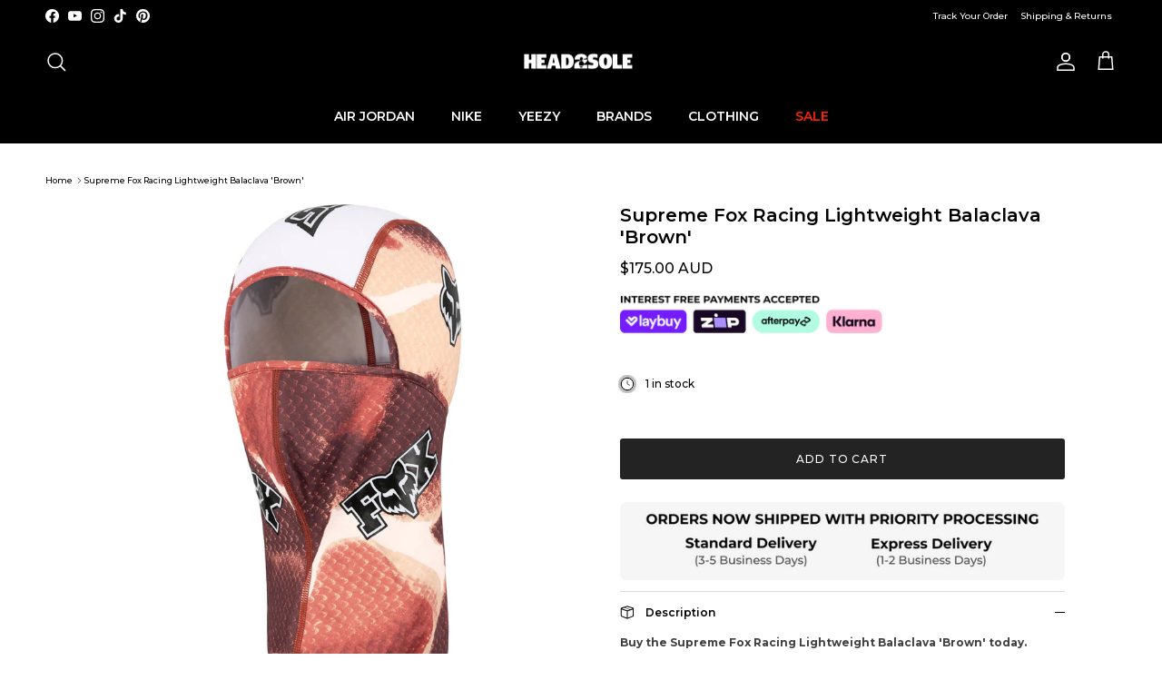

--- FILE ---
content_type: text/html; charset=utf-8
request_url: https://head2soleau.com/products/supreme-fox-racing-lightweight-balaclava-brown
body_size: 45029
content:
<!doctype html>
<html class="no-js" lang="en" dir="ltr">
<head><meta charset="utf-8">
<meta name="viewport" content="width=device-width,initial-scale=1">
<title>Supreme Fox Racing Lightweight Balaclava &#39;Brown&#39; &ndash; HEAD2SOLE</title><link rel="canonical" href="https://head2soleau.com/products/supreme-fox-racing-lightweight-balaclava-brown"><link rel="icon" href="//head2soleau.com/cdn/shop/files/new_2_transparent.png?crop=center&height=48&v=1767413764&width=48" type="image/png">
  <link rel="apple-touch-icon" href="//head2soleau.com/cdn/shop/files/new_2_transparent.png?crop=center&height=180&v=1767413764&width=180"><meta name="description" content="Buy the Supreme Fox Racing Lightweight Balaclava &#39;Brown&#39; today. Introducing the Supreme Fox Racing Lightweight Balaclava in Brown, a standout piece from Supreme&#39;s Fall/Winter 2023 collection. This collaboration with Fox Racing merges Supreme&#39;s streetwear edge with Fox Racing&#39;s motorsport influence, resulting in a balac"><meta property="og:site_name" content="HEAD2SOLE">
<meta property="og:url" content="https://head2soleau.com/products/supreme-fox-racing-lightweight-balaclava-brown">
<meta property="og:title" content="Supreme Fox Racing Lightweight Balaclava &#39;Brown&#39;">
<meta property="og:type" content="product">
<meta property="og:description" content="Buy the Supreme Fox Racing Lightweight Balaclava &#39;Brown&#39; today. Introducing the Supreme Fox Racing Lightweight Balaclava in Brown, a standout piece from Supreme&#39;s Fall/Winter 2023 collection. This collaboration with Fox Racing merges Supreme&#39;s streetwear edge with Fox Racing&#39;s motorsport influence, resulting in a balac"><meta property="og:image" content="http://head2soleau.com/cdn/shop/files/1_e3d8da14-ba8e-47bc-90b5-b110b1136f59.webp?crop=center&height=1200&v=1698469444&width=1200">
  <meta property="og:image:secure_url" content="https://head2soleau.com/cdn/shop/files/1_e3d8da14-ba8e-47bc-90b5-b110b1136f59.webp?crop=center&height=1200&v=1698469444&width=1200">
  <meta property="og:image:width" content="2700">
  <meta property="og:image:height" content="2700"><meta property="og:price:amount" content="175.00">
  <meta property="og:price:currency" content="AUD"><meta name="twitter:card" content="summary_large_image">
<meta name="twitter:title" content="Supreme Fox Racing Lightweight Balaclava &#39;Brown&#39;">
<meta name="twitter:description" content="Buy the Supreme Fox Racing Lightweight Balaclava &#39;Brown&#39; today. Introducing the Supreme Fox Racing Lightweight Balaclava in Brown, a standout piece from Supreme&#39;s Fall/Winter 2023 collection. This collaboration with Fox Racing merges Supreme&#39;s streetwear edge with Fox Racing&#39;s motorsport influence, resulting in a balac">
<style>@font-face {
  font-family: Montserrat;
  font-weight: 500;
  font-style: normal;
  font-display: fallback;
  src: url("//head2soleau.com/cdn/fonts/montserrat/montserrat_n5.07ef3781d9c78c8b93c98419da7ad4fbeebb6635.woff2") format("woff2"),
       url("//head2soleau.com/cdn/fonts/montserrat/montserrat_n5.adf9b4bd8b0e4f55a0b203cdd84512667e0d5e4d.woff") format("woff");
}
@font-face {
  font-family: Montserrat;
  font-weight: 700;
  font-style: normal;
  font-display: fallback;
  src: url("//head2soleau.com/cdn/fonts/montserrat/montserrat_n7.3c434e22befd5c18a6b4afadb1e3d77c128c7939.woff2") format("woff2"),
       url("//head2soleau.com/cdn/fonts/montserrat/montserrat_n7.5d9fa6e2cae713c8fb539a9876489d86207fe957.woff") format("woff");
}
@font-face {
  font-family: Montserrat;
  font-weight: 500;
  font-style: normal;
  font-display: fallback;
  src: url("//head2soleau.com/cdn/fonts/montserrat/montserrat_n5.07ef3781d9c78c8b93c98419da7ad4fbeebb6635.woff2") format("woff2"),
       url("//head2soleau.com/cdn/fonts/montserrat/montserrat_n5.adf9b4bd8b0e4f55a0b203cdd84512667e0d5e4d.woff") format("woff");
}
@font-face {
  font-family: Montserrat;
  font-weight: 500;
  font-style: italic;
  font-display: fallback;
  src: url("//head2soleau.com/cdn/fonts/montserrat/montserrat_i5.d3a783eb0cc26f2fda1e99d1dfec3ebaea1dc164.woff2") format("woff2"),
       url("//head2soleau.com/cdn/fonts/montserrat/montserrat_i5.76d414ea3d56bb79ef992a9c62dce2e9063bc062.woff") format("woff");
}
@font-face {
  font-family: Montserrat;
  font-weight: 700;
  font-style: italic;
  font-display: fallback;
  src: url("//head2soleau.com/cdn/fonts/montserrat/montserrat_i7.a0d4a463df4f146567d871890ffb3c80408e7732.woff2") format("woff2"),
       url("//head2soleau.com/cdn/fonts/montserrat/montserrat_i7.f6ec9f2a0681acc6f8152c40921d2a4d2e1a2c78.woff") format("woff");
}
@font-face {
  font-family: Montserrat;
  font-weight: 600;
  font-style: normal;
  font-display: fallback;
  src: url("//head2soleau.com/cdn/fonts/montserrat/montserrat_n6.1326b3e84230700ef15b3a29fb520639977513e0.woff2") format("woff2"),
       url("//head2soleau.com/cdn/fonts/montserrat/montserrat_n6.652f051080eb14192330daceed8cd53dfdc5ead9.woff") format("woff");
}
@font-face {
  font-family: Montserrat;
  font-weight: 400;
  font-style: normal;
  font-display: fallback;
  src: url("//head2soleau.com/cdn/fonts/montserrat/montserrat_n4.81949fa0ac9fd2021e16436151e8eaa539321637.woff2") format("woff2"),
       url("//head2soleau.com/cdn/fonts/montserrat/montserrat_n4.a6c632ca7b62da89c3594789ba828388aac693fe.woff") format("woff");
}
@font-face {
  font-family: Montserrat;
  font-weight: 600;
  font-style: normal;
  font-display: fallback;
  src: url("//head2soleau.com/cdn/fonts/montserrat/montserrat_n6.1326b3e84230700ef15b3a29fb520639977513e0.woff2") format("woff2"),
       url("//head2soleau.com/cdn/fonts/montserrat/montserrat_n6.652f051080eb14192330daceed8cd53dfdc5ead9.woff") format("woff");
}
@font-face {
  font-family: Montserrat;
  font-weight: 600;
  font-style: normal;
  font-display: fallback;
  src: url("//head2soleau.com/cdn/fonts/montserrat/montserrat_n6.1326b3e84230700ef15b3a29fb520639977513e0.woff2") format("woff2"),
       url("//head2soleau.com/cdn/fonts/montserrat/montserrat_n6.652f051080eb14192330daceed8cd53dfdc5ead9.woff") format("woff");
}
:root {
  --page-container-width:          1480px;
  --reading-container-width:       720px;
  --divider-opacity:               0.14;
  --gutter-large:                  30px;
  --gutter-desktop:                20px;
  --gutter-mobile:                 16px;
  --section-padding:               50px;
  --larger-section-padding:        80px;
  --larger-section-padding-mobile: 60px;
  --largest-section-padding:       110px;
  --aos-animate-duration:          0.6s;

  --base-font-family:              Montserrat, sans-serif;
  --base-font-weight:              500;
  --base-font-style:               normal;
  --heading-font-family:           Montserrat, sans-serif;
  --heading-font-weight:           600;
  --heading-font-style:            normal;
  --logo-font-family:              Montserrat, sans-serif;
  --logo-font-weight:              400;
  --logo-font-style:               normal;
  --nav-font-family:               Montserrat, sans-serif;
  --nav-font-weight:               600;
  --nav-font-style:                normal;

  --base-text-size:12px;
  --base-line-height:              1.6;
  --input-text-size:16px;
  --smaller-text-size-1:10px;
  --smaller-text-size-2:14px;
  --smaller-text-size-3:9px;
  --smaller-text-size-4:8px;
  --larger-text-size:20px;
  --super-large-text-size:35px;
  --super-large-mobile-text-size:16px;
  --larger-mobile-text-size:16px;
  --logo-text-size:24px;--btn-letter-spacing: 0.08em;
    --btn-text-transform: uppercase;
    --button-text-size: 11px;
    --quickbuy-button-text-size: 11;
    --small-feature-link-font-size: 0.75em;
    --input-btn-padding-top:             1.2em;
    --input-btn-padding-bottom:          1.2em;--heading-text-transform:none;
  --nav-text-size:                      14px;
  --mobile-menu-font-weight:            inherit;

  --body-bg-color:                      255 255 255;
  --bg-color:                           255 255 255;
  --body-text-color:                    0 0 0;
  --text-color:                         0 0 0;

  --header-text-col:                    #ffffff;--header-text-hover-col:             var(--main-nav-link-hover-col);--header-bg-col:                     #000000;
  --heading-color:                     0 0 0;
  --body-heading-color:                0 0 0;
  --heading-divider-col:               #000000;

  --logo-col:                          #000000;
  --main-nav-bg:                       #000000;
  --main-nav-link-col:                 #ffffff;
  --main-nav-link-hover-col:           #ffffff;
  --main-nav-link-featured-col:        #fd2200;

  --link-color:                        0 0 0;
  --body-link-color:                   0 0 0;

  --btn-bg-color:                        35 35 35;
  --btn-bg-hover-color:                  0 0 0;
  --btn-border-color:                    35 35 35;
  --btn-border-hover-color:              0 0 0;
  --btn-text-color:                      255 255 255;
  --btn-text-hover-color:                255 255 255;--btn-alt-bg-color:                    0 0 0;
  --btn-alt-text-color:                  255 255 255;
  --btn-alt-border-color:                0 0 0;
  --btn-alt-border-hover-color:          0 0 0;--btn-ter-bg-color:                    235 235 235;
  --btn-ter-text-color:                  0 0 0;
  --btn-ter-bg-hover-color:              35 35 35;
  --btn-ter-text-hover-color:            255 255 255;--btn-border-radius: 3px;--color-scheme-default:                             #ffffff;
  --color-scheme-default-color:                       255 255 255;
  --color-scheme-default-text-color:                  0 0 0;
  --color-scheme-default-head-color:                  0 0 0;
  --color-scheme-default-link-color:                  0 0 0;
  --color-scheme-default-btn-text-color:              255 255 255;
  --color-scheme-default-btn-text-hover-color:        255 255 255;
  --color-scheme-default-btn-bg-color:                35 35 35;
  --color-scheme-default-btn-bg-hover-color:          0 0 0;
  --color-scheme-default-btn-border-color:            35 35 35;
  --color-scheme-default-btn-border-hover-color:      0 0 0;
  --color-scheme-default-btn-alt-text-color:          255 255 255;
  --color-scheme-default-btn-alt-bg-color:            0 0 0;
  --color-scheme-default-btn-alt-border-color:        0 0 0;
  --color-scheme-default-btn-alt-border-hover-color:  0 0 0;

  --color-scheme-1:                             #ffffff;
  --color-scheme-1-color:                       255 255 255;
  --color-scheme-1-text-color:                  52 52 52;
  --color-scheme-1-head-color:                  52 52 52;
  --color-scheme-1-link-color:                  52 52 52;
  --color-scheme-1-btn-text-color:              255 255 255;
  --color-scheme-1-btn-text-hover-color:        255 255 255;
  --color-scheme-1-btn-bg-color:                35 35 35;
  --color-scheme-1-btn-bg-hover-color:          0 0 0;
  --color-scheme-1-btn-border-color:            35 35 35;
  --color-scheme-1-btn-border-hover-color:      0 0 0;
  --color-scheme-1-btn-alt-text-color:          35 35 35;
  --color-scheme-1-btn-alt-bg-color:            255 255 255;
  --color-scheme-1-btn-alt-border-color:        35 35 35;
  --color-scheme-1-btn-alt-border-hover-color:  35 35 35;

  --color-scheme-2:                             #f2f2f2;
  --color-scheme-2-color:                       242 242 242;
  --color-scheme-2-text-color:                  52 52 52;
  --color-scheme-2-head-color:                  52 52 52;
  --color-scheme-2-link-color:                  52 52 52;
  --color-scheme-2-btn-text-color:              255 255 255;
  --color-scheme-2-btn-text-hover-color:        255 255 255;
  --color-scheme-2-btn-bg-color:                35 35 35;
  --color-scheme-2-btn-bg-hover-color:          0 0 0;
  --color-scheme-2-btn-border-color:            35 35 35;
  --color-scheme-2-btn-border-hover-color:      0 0 0;
  --color-scheme-2-btn-alt-text-color:          35 35 35;
  --color-scheme-2-btn-alt-bg-color:            255 255 255;
  --color-scheme-2-btn-alt-border-color:        35 35 35;
  --color-scheme-2-btn-alt-border-hover-color:  35 35 35;

  /* Shop Pay payment terms */
  --payment-terms-background-color:    #ffffff;--quickbuy-bg: 255 255 255;--body-input-background-color:       rgb(var(--body-bg-color));
  --input-background-color:            rgb(var(--body-bg-color));
  --body-input-text-color:             var(--body-text-color);
  --input-text-color:                  var(--body-text-color);
  --body-input-border-color:           rgb(191, 191, 191);
  --input-border-color:                rgb(191, 191, 191);
  --input-border-color-hover:          rgb(115, 115, 115);
  --input-border-color-active:         rgb(0, 0, 0);

  --swatch-cross-svg:                  url("data:image/svg+xml,%3Csvg xmlns='http://www.w3.org/2000/svg' width='240' height='240' viewBox='0 0 24 24' fill='none' stroke='rgb(191, 191, 191)' stroke-width='0.09' preserveAspectRatio='none' %3E%3Cline x1='24' y1='0' x2='0' y2='24'%3E%3C/line%3E%3C/svg%3E");
  --swatch-cross-hover:                url("data:image/svg+xml,%3Csvg xmlns='http://www.w3.org/2000/svg' width='240' height='240' viewBox='0 0 24 24' fill='none' stroke='rgb(115, 115, 115)' stroke-width='0.09' preserveAspectRatio='none' %3E%3Cline x1='24' y1='0' x2='0' y2='24'%3E%3C/line%3E%3C/svg%3E");
  --swatch-cross-active:               url("data:image/svg+xml,%3Csvg xmlns='http://www.w3.org/2000/svg' width='240' height='240' viewBox='0 0 24 24' fill='none' stroke='rgb(0, 0, 0)' stroke-width='0.09' preserveAspectRatio='none' %3E%3Cline x1='24' y1='0' x2='0' y2='24'%3E%3C/line%3E%3C/svg%3E");

  --footer-divider-col:                #000000;
  --footer-text-col:                   255 255 255;
  --footer-heading-col:                255 255 255;
  --footer-bg:                         #000000;--product-label-overlay-justify: flex-end;--product-label-overlay-align: flex-start;--product-label-overlay-reduction-text:   #fd2200;
  --product-label-overlay-reduction-bg:     #ffffff;
  --product-label-overlay-stock-text:       #ffffff;
  --product-label-overlay-stock-bg:         #ffffff;
  --product-label-overlay-new-text:         #ffffff;
  --product-label-overlay-new-bg:           #000000;
  --product-label-overlay-meta-text:        #ffffff;
  --product-label-overlay-meta-bg:          #ffffff;
  --product-label-sale-text:                #fd2200;
  --product-label-sold-text:                #ff0000;
  --product-label-preorder-text:            #000000;

  --product-block-crop-align:               center;

  
  --product-block-price-align:              flex-start;
  --product-block-price-item-margin-start:  initial;
  --product-block-price-item-margin-end:    .5rem;
  

  --collection-block-image-position:   center center;

  --swatch-picker-image-size:          68px;
  --swatch-crop-align:                 center center;

  --image-overlay-text-color:          255 255 255;--image-overlay-bg:                  rgba(0, 0, 0, 0.14);
  --image-overlay-shadow-start:        rgb(0 0 0 / 0.15);
  --image-overlay-box-opacity:         1.0;.image-overlay--bg-box .text-overlay .text-overlay__text {
      --image-overlay-box-bg: 255 255 255;
      --heading-color: var(--body-heading-color);
      --text-color: var(--body-text-color);
      --link-color: var(--body-link-color);
    }--product-inventory-ok-box-color:            #ffffff;
  --product-inventory-ok-text-color:           #000000;
  --product-inventory-ok-icon-box-fill-color:  #fff;
  --product-inventory-low-box-color:           #ffffff;
  --product-inventory-low-text-color:          #000000;
  --product-inventory-low-icon-box-fill-color: #fff;
  --product-inventory-low-text-color-channels: 0, 0, 0;
  --product-inventory-ok-text-color-channels:  0, 0, 0;

  --rating-star-color: 246 165 41;
}::selection {
    background: rgb(var(--body-heading-color));
    color: rgb(var(--body-bg-color));
  }
  ::-moz-selection {
    background: rgb(var(--body-heading-color));
    color: rgb(var(--body-bg-color));
  }@media (max-width: 767.98px) {
  .product-block__image-dots {
    left: auto;
    right: 10px;
  }
}.navigation .h1 {
  color: inherit !important;
}.use-color-scheme--default {
  --product-label-sale-text:           #fd2200;
  --product-label-sold-text:           #ff0000;
  --product-label-preorder-text:       #000000;
  --input-background-color:            rgb(var(--body-bg-color));
  --input-text-color:                  var(--body-input-text-color);
  --input-border-color:                rgb(191, 191, 191);
  --input-border-color-hover:          rgb(115, 115, 115);
  --input-border-color-active:         rgb(0, 0, 0);
}</style>

  <link href="//head2soleau.com/cdn/shop/t/25/assets/main.css?v=127062980125266485321767324822" rel="stylesheet" type="text/css" media="all" />
<link rel="preload" as="font" href="//head2soleau.com/cdn/fonts/montserrat/montserrat_n5.07ef3781d9c78c8b93c98419da7ad4fbeebb6635.woff2" type="font/woff2" crossorigin><link rel="preload" as="font" href="//head2soleau.com/cdn/fonts/montserrat/montserrat_n6.1326b3e84230700ef15b3a29fb520639977513e0.woff2" type="font/woff2" crossorigin><script>
    document.documentElement.className = document.documentElement.className.replace('no-js', 'js');

    window.theme = {
      info: {
        name: 'Symmetry',
        version: '7.1.2'
      },
      device: {
        hasTouch: window.matchMedia('(any-pointer: coarse)').matches,
        hasHover: window.matchMedia('(hover: hover)').matches
      },
      mediaQueries: {
        md: '(min-width: 768px)',
        productMediaCarouselBreak: '(min-width: 1041px)'
      },
      routes: {
        base: 'https://head2soleau.com',
        cart: '/cart',
        cartAdd: '/cart/add.js',
        cartUpdate: '/cart/update.js',
        predictiveSearch: '/search/suggest'
      },
      strings: {
        cartTermsConfirmation: "You must agree to the terms and conditions before continuing.",
        cartItemsQuantityError: "You can only add [QUANTITY] of this item to your cart.",
        generalSearchViewAll: "View all search results",
        noStock: "OUT OF STOCK",
        noVariant: "Unavailable",
        productsProductChooseA: "Choose a",
        generalSearchPages: "Pages",
        generalSearchNoResultsWithoutTerms: "Sorry, we couldnʼt find any results",
        shippingCalculator: {
          singleRate: "There is one shipping rate for this destination:",
          multipleRates: "There are multiple shipping rates for this destination:",
          noRates: "We do not ship to this destination."
        }
      },
      settings: {
        moneyWithCurrencyFormat: "\u003cspan class=money\u003e${{amount}} AUD\u003c\/span\u003e",
        cartType: "drawer",
        afterAddToCart: "notification",
        quickbuyStyle: "whole",
        externalLinksNewTab: true,
        internalLinksSmoothScroll: true
      }
    }

    theme.inlineNavigationCheck = function() {
      var pageHeader = document.querySelector('.pageheader'),
          inlineNavContainer = pageHeader.querySelector('.logo-area__left__inner'),
          inlineNav = inlineNavContainer.querySelector('.navigation--left');
      if (inlineNav && getComputedStyle(inlineNav).display != 'none') {
        var inlineMenuCentered = document.querySelector('.pageheader--layout-inline-menu-center'),
            logoContainer = document.querySelector('.logo-area__middle__inner');
        if(inlineMenuCentered) {
          var rightWidth = document.querySelector('.logo-area__right__inner').clientWidth,
              middleWidth = logoContainer.clientWidth,
              logoArea = document.querySelector('.logo-area'),
              computedLogoAreaStyle = getComputedStyle(logoArea),
              logoAreaInnerWidth = logoArea.clientWidth - Math.ceil(parseFloat(computedLogoAreaStyle.paddingLeft)) - Math.ceil(parseFloat(computedLogoAreaStyle.paddingRight)),
              availableNavWidth = logoAreaInnerWidth - Math.max(rightWidth, middleWidth) * 2 - 40;
          inlineNavContainer.style.maxWidth = availableNavWidth + 'px';
        }

        var firstInlineNavLink = inlineNav.querySelector('.navigation__item:first-child'),
            lastInlineNavLink = inlineNav.querySelector('.navigation__item:last-child');
        if (lastInlineNavLink) {
          var inlineNavWidth = null;
          if(document.querySelector('html[dir=rtl]')) {
            inlineNavWidth = firstInlineNavLink.offsetLeft - lastInlineNavLink.offsetLeft + firstInlineNavLink.offsetWidth;
          } else {
            inlineNavWidth = lastInlineNavLink.offsetLeft - firstInlineNavLink.offsetLeft + lastInlineNavLink.offsetWidth;
          }
          if (inlineNavContainer.offsetWidth >= inlineNavWidth) {
            pageHeader.classList.add('pageheader--layout-inline-permitted');
            var tallLogo = logoContainer.clientHeight > lastInlineNavLink.clientHeight + 20;
            if (tallLogo) {
              inlineNav.classList.add('navigation--tight-underline');
            } else {
              inlineNav.classList.remove('navigation--tight-underline');
            }
          } else {
            pageHeader.classList.remove('pageheader--layout-inline-permitted');
          }
        }
      }
    };

    theme.setInitialHeaderHeightProperty = () => {
      const section = document.querySelector('.section-header');
      if (section) {
        document.documentElement.style.setProperty('--theme-header-height', Math.ceil(section.clientHeight) + 'px');
      }
    };
  </script>

  <script src="//head2soleau.com/cdn/shop/t/25/assets/main.js?v=66933730433444639621707895465" defer></script>
    <script src="//head2soleau.com/cdn/shop/t/25/assets/animate-on-scroll.js?v=15249566486942820451707895465" defer></script>
    <link href="//head2soleau.com/cdn/shop/t/25/assets/animate-on-scroll.css?v=35216439550296132921707895465" rel="stylesheet" type="text/css" media="all" />
  

  <script>window.performance && window.performance.mark && window.performance.mark('shopify.content_for_header.start');</script><meta name="facebook-domain-verification" content="w2rbmvdalbek2k8shv027sxyl7nnhh">
<meta name="facebook-domain-verification" content="np2zd2wiqsx21pzpiofnizkuegt6gm">
<meta name="facebook-domain-verification" content="58maslbzw5cs9vczdtpo5quyb2a5hr">
<meta name="google-site-verification" content="rlPrIhct2VuebEyx-bmB7-aHbvovUHQtpJU_FYMLepE">
<meta id="shopify-digital-wallet" name="shopify-digital-wallet" content="/55204577459/digital_wallets/dialog">
<meta name="shopify-checkout-api-token" content="35de2791aed127debf746b5debec5222">
<meta id="in-context-paypal-metadata" data-shop-id="55204577459" data-venmo-supported="false" data-environment="production" data-locale="en_US" data-paypal-v4="true" data-currency="AUD">
<link rel="alternate" type="application/json+oembed" href="https://head2soleau.com/products/supreme-fox-racing-lightweight-balaclava-brown.oembed">
<script async="async" src="/checkouts/internal/preloads.js?locale=en-AU"></script>
<link rel="preconnect" href="https://shop.app" crossorigin="anonymous">
<script async="async" src="https://shop.app/checkouts/internal/preloads.js?locale=en-AU&shop_id=55204577459" crossorigin="anonymous"></script>
<script id="apple-pay-shop-capabilities" type="application/json">{"shopId":55204577459,"countryCode":"AU","currencyCode":"AUD","merchantCapabilities":["supports3DS"],"merchantId":"gid:\/\/shopify\/Shop\/55204577459","merchantName":"HEAD2SOLE","requiredBillingContactFields":["postalAddress","email","phone"],"requiredShippingContactFields":["postalAddress","email","phone"],"shippingType":"shipping","supportedNetworks":["visa","masterCard","amex","jcb"],"total":{"type":"pending","label":"HEAD2SOLE","amount":"1.00"},"shopifyPaymentsEnabled":true,"supportsSubscriptions":true}</script>
<script id="shopify-features" type="application/json">{"accessToken":"35de2791aed127debf746b5debec5222","betas":["rich-media-storefront-analytics"],"domain":"head2soleau.com","predictiveSearch":true,"shopId":55204577459,"locale":"en"}</script>
<script>var Shopify = Shopify || {};
Shopify.shop = "head2sole.myshopify.com";
Shopify.locale = "en";
Shopify.currency = {"active":"AUD","rate":"1.0"};
Shopify.country = "AU";
Shopify.theme = {"name":"Symmetry","id":136338538675,"schema_name":"Symmetry","schema_version":"7.1.2","theme_store_id":568,"role":"main"};
Shopify.theme.handle = "null";
Shopify.theme.style = {"id":null,"handle":null};
Shopify.cdnHost = "head2soleau.com/cdn";
Shopify.routes = Shopify.routes || {};
Shopify.routes.root = "/";</script>
<script type="module">!function(o){(o.Shopify=o.Shopify||{}).modules=!0}(window);</script>
<script>!function(o){function n(){var o=[];function n(){o.push(Array.prototype.slice.apply(arguments))}return n.q=o,n}var t=o.Shopify=o.Shopify||{};t.loadFeatures=n(),t.autoloadFeatures=n()}(window);</script>
<script>
  window.ShopifyPay = window.ShopifyPay || {};
  window.ShopifyPay.apiHost = "shop.app\/pay";
  window.ShopifyPay.redirectState = null;
</script>
<script id="shop-js-analytics" type="application/json">{"pageType":"product"}</script>
<script defer="defer" async type="module" src="//head2soleau.com/cdn/shopifycloud/shop-js/modules/v2/client.init-shop-cart-sync_BdyHc3Nr.en.esm.js"></script>
<script defer="defer" async type="module" src="//head2soleau.com/cdn/shopifycloud/shop-js/modules/v2/chunk.common_Daul8nwZ.esm.js"></script>
<script type="module">
  await import("//head2soleau.com/cdn/shopifycloud/shop-js/modules/v2/client.init-shop-cart-sync_BdyHc3Nr.en.esm.js");
await import("//head2soleau.com/cdn/shopifycloud/shop-js/modules/v2/chunk.common_Daul8nwZ.esm.js");

  window.Shopify.SignInWithShop?.initShopCartSync?.({"fedCMEnabled":true,"windoidEnabled":true});

</script>
<script>
  window.Shopify = window.Shopify || {};
  if (!window.Shopify.featureAssets) window.Shopify.featureAssets = {};
  window.Shopify.featureAssets['shop-js'] = {"shop-cart-sync":["modules/v2/client.shop-cart-sync_QYOiDySF.en.esm.js","modules/v2/chunk.common_Daul8nwZ.esm.js"],"init-fed-cm":["modules/v2/client.init-fed-cm_DchLp9rc.en.esm.js","modules/v2/chunk.common_Daul8nwZ.esm.js"],"shop-button":["modules/v2/client.shop-button_OV7bAJc5.en.esm.js","modules/v2/chunk.common_Daul8nwZ.esm.js"],"init-windoid":["modules/v2/client.init-windoid_DwxFKQ8e.en.esm.js","modules/v2/chunk.common_Daul8nwZ.esm.js"],"shop-cash-offers":["modules/v2/client.shop-cash-offers_DWtL6Bq3.en.esm.js","modules/v2/chunk.common_Daul8nwZ.esm.js","modules/v2/chunk.modal_CQq8HTM6.esm.js"],"shop-toast-manager":["modules/v2/client.shop-toast-manager_CX9r1SjA.en.esm.js","modules/v2/chunk.common_Daul8nwZ.esm.js"],"init-shop-email-lookup-coordinator":["modules/v2/client.init-shop-email-lookup-coordinator_UhKnw74l.en.esm.js","modules/v2/chunk.common_Daul8nwZ.esm.js"],"pay-button":["modules/v2/client.pay-button_DzxNnLDY.en.esm.js","modules/v2/chunk.common_Daul8nwZ.esm.js"],"avatar":["modules/v2/client.avatar_BTnouDA3.en.esm.js"],"init-shop-cart-sync":["modules/v2/client.init-shop-cart-sync_BdyHc3Nr.en.esm.js","modules/v2/chunk.common_Daul8nwZ.esm.js"],"shop-login-button":["modules/v2/client.shop-login-button_D8B466_1.en.esm.js","modules/v2/chunk.common_Daul8nwZ.esm.js","modules/v2/chunk.modal_CQq8HTM6.esm.js"],"init-customer-accounts-sign-up":["modules/v2/client.init-customer-accounts-sign-up_C8fpPm4i.en.esm.js","modules/v2/client.shop-login-button_D8B466_1.en.esm.js","modules/v2/chunk.common_Daul8nwZ.esm.js","modules/v2/chunk.modal_CQq8HTM6.esm.js"],"init-shop-for-new-customer-accounts":["modules/v2/client.init-shop-for-new-customer-accounts_CVTO0Ztu.en.esm.js","modules/v2/client.shop-login-button_D8B466_1.en.esm.js","modules/v2/chunk.common_Daul8nwZ.esm.js","modules/v2/chunk.modal_CQq8HTM6.esm.js"],"init-customer-accounts":["modules/v2/client.init-customer-accounts_dRgKMfrE.en.esm.js","modules/v2/client.shop-login-button_D8B466_1.en.esm.js","modules/v2/chunk.common_Daul8nwZ.esm.js","modules/v2/chunk.modal_CQq8HTM6.esm.js"],"shop-follow-button":["modules/v2/client.shop-follow-button_CkZpjEct.en.esm.js","modules/v2/chunk.common_Daul8nwZ.esm.js","modules/v2/chunk.modal_CQq8HTM6.esm.js"],"lead-capture":["modules/v2/client.lead-capture_BntHBhfp.en.esm.js","modules/v2/chunk.common_Daul8nwZ.esm.js","modules/v2/chunk.modal_CQq8HTM6.esm.js"],"checkout-modal":["modules/v2/client.checkout-modal_CfxcYbTm.en.esm.js","modules/v2/chunk.common_Daul8nwZ.esm.js","modules/v2/chunk.modal_CQq8HTM6.esm.js"],"shop-login":["modules/v2/client.shop-login_Da4GZ2H6.en.esm.js","modules/v2/chunk.common_Daul8nwZ.esm.js","modules/v2/chunk.modal_CQq8HTM6.esm.js"],"payment-terms":["modules/v2/client.payment-terms_MV4M3zvL.en.esm.js","modules/v2/chunk.common_Daul8nwZ.esm.js","modules/v2/chunk.modal_CQq8HTM6.esm.js"]};
</script>
<script>(function() {
  var isLoaded = false;
  function asyncLoad() {
    if (isLoaded) return;
    isLoaded = true;
    var urls = ["https:\/\/static-us.afterpay.com\/shopify\/afterpay-attract\/afterpay-attract-widget.js?shop=head2sole.myshopify.com","https:\/\/intg.snapchat.com\/shopify\/shopify-scevent-init.js?id=634e85d6-1ef3-425f-af5e-02f4bd397fed\u0026shop=head2sole.myshopify.com","https:\/\/s3.eu-west-1.amazonaws.com\/production-klarna-il-shopify-osm\/a6c5e37d3b587ca7438f15aa90b429b47085a035\/head2sole.myshopify.com-1708614603075.js?shop=head2sole.myshopify.com","https:\/\/cdn.nfcube.com\/instafeed-47c27de093c31906ecb0ca78b595328a.js?shop=head2sole.myshopify.com"];
    for (var i = 0; i < urls.length; i++) {
      var s = document.createElement('script');
      s.type = 'text/javascript';
      s.async = true;
      s.src = urls[i];
      var x = document.getElementsByTagName('script')[0];
      x.parentNode.insertBefore(s, x);
    }
  };
  if(window.attachEvent) {
    window.attachEvent('onload', asyncLoad);
  } else {
    window.addEventListener('load', asyncLoad, false);
  }
})();</script>
<script id="__st">var __st={"a":55204577459,"offset":28800,"reqid":"96e5fec8-68d9-4a65-a09b-0ad1637cc81a-1768981327","pageurl":"head2soleau.com\/products\/supreme-fox-racing-lightweight-balaclava-brown","u":"d7493b04129c","p":"product","rtyp":"product","rid":7529844113587};</script>
<script>window.ShopifyPaypalV4VisibilityTracking = true;</script>
<script id="captcha-bootstrap">!function(){'use strict';const t='contact',e='account',n='new_comment',o=[[t,t],['blogs',n],['comments',n],[t,'customer']],c=[[e,'customer_login'],[e,'guest_login'],[e,'recover_customer_password'],[e,'create_customer']],r=t=>t.map((([t,e])=>`form[action*='/${t}']:not([data-nocaptcha='true']) input[name='form_type'][value='${e}']`)).join(','),a=t=>()=>t?[...document.querySelectorAll(t)].map((t=>t.form)):[];function s(){const t=[...o],e=r(t);return a(e)}const i='password',u='form_key',d=['recaptcha-v3-token','g-recaptcha-response','h-captcha-response',i],f=()=>{try{return window.sessionStorage}catch{return}},m='__shopify_v',_=t=>t.elements[u];function p(t,e,n=!1){try{const o=window.sessionStorage,c=JSON.parse(o.getItem(e)),{data:r}=function(t){const{data:e,action:n}=t;return t[m]||n?{data:e,action:n}:{data:t,action:n}}(c);for(const[e,n]of Object.entries(r))t.elements[e]&&(t.elements[e].value=n);n&&o.removeItem(e)}catch(o){console.error('form repopulation failed',{error:o})}}const l='form_type',E='cptcha';function T(t){t.dataset[E]=!0}const w=window,h=w.document,L='Shopify',v='ce_forms',y='captcha';let A=!1;((t,e)=>{const n=(g='f06e6c50-85a8-45c8-87d0-21a2b65856fe',I='https://cdn.shopify.com/shopifycloud/storefront-forms-hcaptcha/ce_storefront_forms_captcha_hcaptcha.v1.5.2.iife.js',D={infoText:'Protected by hCaptcha',privacyText:'Privacy',termsText:'Terms'},(t,e,n)=>{const o=w[L][v],c=o.bindForm;if(c)return c(t,g,e,D).then(n);var r;o.q.push([[t,g,e,D],n]),r=I,A||(h.body.append(Object.assign(h.createElement('script'),{id:'captcha-provider',async:!0,src:r})),A=!0)});var g,I,D;w[L]=w[L]||{},w[L][v]=w[L][v]||{},w[L][v].q=[],w[L][y]=w[L][y]||{},w[L][y].protect=function(t,e){n(t,void 0,e),T(t)},Object.freeze(w[L][y]),function(t,e,n,w,h,L){const[v,y,A,g]=function(t,e,n){const i=e?o:[],u=t?c:[],d=[...i,...u],f=r(d),m=r(i),_=r(d.filter((([t,e])=>n.includes(e))));return[a(f),a(m),a(_),s()]}(w,h,L),I=t=>{const e=t.target;return e instanceof HTMLFormElement?e:e&&e.form},D=t=>v().includes(t);t.addEventListener('submit',(t=>{const e=I(t);if(!e)return;const n=D(e)&&!e.dataset.hcaptchaBound&&!e.dataset.recaptchaBound,o=_(e),c=g().includes(e)&&(!o||!o.value);(n||c)&&t.preventDefault(),c&&!n&&(function(t){try{if(!f())return;!function(t){const e=f();if(!e)return;const n=_(t);if(!n)return;const o=n.value;o&&e.removeItem(o)}(t);const e=Array.from(Array(32),(()=>Math.random().toString(36)[2])).join('');!function(t,e){_(t)||t.append(Object.assign(document.createElement('input'),{type:'hidden',name:u})),t.elements[u].value=e}(t,e),function(t,e){const n=f();if(!n)return;const o=[...t.querySelectorAll(`input[type='${i}']`)].map((({name:t})=>t)),c=[...d,...o],r={};for(const[a,s]of new FormData(t).entries())c.includes(a)||(r[a]=s);n.setItem(e,JSON.stringify({[m]:1,action:t.action,data:r}))}(t,e)}catch(e){console.error('failed to persist form',e)}}(e),e.submit())}));const S=(t,e)=>{t&&!t.dataset[E]&&(n(t,e.some((e=>e===t))),T(t))};for(const o of['focusin','change'])t.addEventListener(o,(t=>{const e=I(t);D(e)&&S(e,y())}));const B=e.get('form_key'),M=e.get(l),P=B&&M;t.addEventListener('DOMContentLoaded',(()=>{const t=y();if(P)for(const e of t)e.elements[l].value===M&&p(e,B);[...new Set([...A(),...v().filter((t=>'true'===t.dataset.shopifyCaptcha))])].forEach((e=>S(e,t)))}))}(h,new URLSearchParams(w.location.search),n,t,e,['guest_login'])})(!0,!0)}();</script>
<script integrity="sha256-4kQ18oKyAcykRKYeNunJcIwy7WH5gtpwJnB7kiuLZ1E=" data-source-attribution="shopify.loadfeatures" defer="defer" src="//head2soleau.com/cdn/shopifycloud/storefront/assets/storefront/load_feature-a0a9edcb.js" crossorigin="anonymous"></script>
<script crossorigin="anonymous" defer="defer" src="//head2soleau.com/cdn/shopifycloud/storefront/assets/shopify_pay/storefront-65b4c6d7.js?v=20250812"></script>
<script data-source-attribution="shopify.dynamic_checkout.dynamic.init">var Shopify=Shopify||{};Shopify.PaymentButton=Shopify.PaymentButton||{isStorefrontPortableWallets:!0,init:function(){window.Shopify.PaymentButton.init=function(){};var t=document.createElement("script");t.src="https://head2soleau.com/cdn/shopifycloud/portable-wallets/latest/portable-wallets.en.js",t.type="module",document.head.appendChild(t)}};
</script>
<script data-source-attribution="shopify.dynamic_checkout.buyer_consent">
  function portableWalletsHideBuyerConsent(e){var t=document.getElementById("shopify-buyer-consent"),n=document.getElementById("shopify-subscription-policy-button");t&&n&&(t.classList.add("hidden"),t.setAttribute("aria-hidden","true"),n.removeEventListener("click",e))}function portableWalletsShowBuyerConsent(e){var t=document.getElementById("shopify-buyer-consent"),n=document.getElementById("shopify-subscription-policy-button");t&&n&&(t.classList.remove("hidden"),t.removeAttribute("aria-hidden"),n.addEventListener("click",e))}window.Shopify?.PaymentButton&&(window.Shopify.PaymentButton.hideBuyerConsent=portableWalletsHideBuyerConsent,window.Shopify.PaymentButton.showBuyerConsent=portableWalletsShowBuyerConsent);
</script>
<script data-source-attribution="shopify.dynamic_checkout.cart.bootstrap">document.addEventListener("DOMContentLoaded",(function(){function t(){return document.querySelector("shopify-accelerated-checkout-cart, shopify-accelerated-checkout")}if(t())Shopify.PaymentButton.init();else{new MutationObserver((function(e,n){t()&&(Shopify.PaymentButton.init(),n.disconnect())})).observe(document.body,{childList:!0,subtree:!0})}}));
</script>
<link id="shopify-accelerated-checkout-styles" rel="stylesheet" media="screen" href="https://head2soleau.com/cdn/shopifycloud/portable-wallets/latest/accelerated-checkout-backwards-compat.css" crossorigin="anonymous">
<style id="shopify-accelerated-checkout-cart">
        #shopify-buyer-consent {
  margin-top: 1em;
  display: inline-block;
  width: 100%;
}

#shopify-buyer-consent.hidden {
  display: none;
}

#shopify-subscription-policy-button {
  background: none;
  border: none;
  padding: 0;
  text-decoration: underline;
  font-size: inherit;
  cursor: pointer;
}

#shopify-subscription-policy-button::before {
  box-shadow: none;
}

      </style>
<script id="sections-script" data-sections="related-products" defer="defer" src="//head2soleau.com/cdn/shop/t/25/compiled_assets/scripts.js?v=13290"></script>
<script>window.performance && window.performance.mark && window.performance.mark('shopify.content_for_header.end');</script>
<!-- CC Custom Head Start --><!-- CC Custom Head End --><!-- Hotjar Tracking Code for https://head2soleau.com/ -->
<script>
    (function(h,o,t,j,a,r){
        h.hj=h.hj||function(){(h.hj.q=h.hj.q||[]).push(arguments)};
        h._hjSettings={hjid:5178323,hjsv:6};
        a=o.getElementsByTagName('head')[0];
        r=o.createElement('script');r.async=1;
        r.src=t+h._hjSettings.hjid+j+h._hjSettings.hjsv;
        a.appendChild(r);
    })(window,document,'https://static.hotjar.com/c/hotjar-','.js?sv=');
</script>

<!-- BEGIN app block: shopify://apps/klaviyo-email-marketing-sms/blocks/klaviyo-onsite-embed/2632fe16-c075-4321-a88b-50b567f42507 -->












  <script async src="https://static.klaviyo.com/onsite/js/WHrNNB/klaviyo.js?company_id=WHrNNB"></script>
  <script>!function(){if(!window.klaviyo){window._klOnsite=window._klOnsite||[];try{window.klaviyo=new Proxy({},{get:function(n,i){return"push"===i?function(){var n;(n=window._klOnsite).push.apply(n,arguments)}:function(){for(var n=arguments.length,o=new Array(n),w=0;w<n;w++)o[w]=arguments[w];var t="function"==typeof o[o.length-1]?o.pop():void 0,e=new Promise((function(n){window._klOnsite.push([i].concat(o,[function(i){t&&t(i),n(i)}]))}));return e}}})}catch(n){window.klaviyo=window.klaviyo||[],window.klaviyo.push=function(){var n;(n=window._klOnsite).push.apply(n,arguments)}}}}();</script>

  
    <script id="viewed_product">
      if (item == null) {
        var _learnq = _learnq || [];

        var MetafieldReviews = null
        var MetafieldYotpoRating = null
        var MetafieldYotpoCount = null
        var MetafieldLooxRating = null
        var MetafieldLooxCount = null
        var okendoProduct = null
        var okendoProductReviewCount = null
        var okendoProductReviewAverageValue = null
        try {
          // The following fields are used for Customer Hub recently viewed in order to add reviews.
          // This information is not part of __kla_viewed. Instead, it is part of __kla_viewed_reviewed_items
          MetafieldReviews = {};
          MetafieldYotpoRating = null
          MetafieldYotpoCount = null
          MetafieldLooxRating = null
          MetafieldLooxCount = null

          okendoProduct = null
          // If the okendo metafield is not legacy, it will error, which then requires the new json formatted data
          if (okendoProduct && 'error' in okendoProduct) {
            okendoProduct = null
          }
          okendoProductReviewCount = okendoProduct ? okendoProduct.reviewCount : null
          okendoProductReviewAverageValue = okendoProduct ? okendoProduct.reviewAverageValue : null
        } catch (error) {
          console.error('Error in Klaviyo onsite reviews tracking:', error);
        }

        var item = {
          Name: "Supreme Fox Racing Lightweight Balaclava 'Brown'",
          ProductID: 7529844113587,
          Categories: ["Accessories","BLACK FRIDAY – 20% OFF","GIFTS UNDER $255","Hats","Not Sale","Supreme"],
          ImageURL: "https://head2soleau.com/cdn/shop/files/1_e3d8da14-ba8e-47bc-90b5-b110b1136f59_grande.webp?v=1698469444",
          URL: "https://head2soleau.com/products/supreme-fox-racing-lightweight-balaclava-brown",
          Brand: "Supreme",
          Price: "$175.00 AUD",
          Value: "175.00",
          CompareAtPrice: "$0.00 AUD"
        };
        _learnq.push(['track', 'Viewed Product', item]);
        _learnq.push(['trackViewedItem', {
          Title: item.Name,
          ItemId: item.ProductID,
          Categories: item.Categories,
          ImageUrl: item.ImageURL,
          Url: item.URL,
          Metadata: {
            Brand: item.Brand,
            Price: item.Price,
            Value: item.Value,
            CompareAtPrice: item.CompareAtPrice
          },
          metafields:{
            reviews: MetafieldReviews,
            yotpo:{
              rating: MetafieldYotpoRating,
              count: MetafieldYotpoCount,
            },
            loox:{
              rating: MetafieldLooxRating,
              count: MetafieldLooxCount,
            },
            okendo: {
              rating: okendoProductReviewAverageValue,
              count: okendoProductReviewCount,
            }
          }
        }]);
      }
    </script>
  




  <script>
    window.klaviyoReviewsProductDesignMode = false
  </script>







<!-- END app block --><script src="https://cdn.shopify.com/extensions/019b0ca3-aa13-7aa2-a0b4-6cb667a1f6f7/essential-countdown-timer-55/assets/countdown_timer_essential_apps.min.js" type="text/javascript" defer="defer"></script>
<link href="https://monorail-edge.shopifysvc.com" rel="dns-prefetch">
<script>(function(){if ("sendBeacon" in navigator && "performance" in window) {try {var session_token_from_headers = performance.getEntriesByType('navigation')[0].serverTiming.find(x => x.name == '_s').description;} catch {var session_token_from_headers = undefined;}var session_cookie_matches = document.cookie.match(/_shopify_s=([^;]*)/);var session_token_from_cookie = session_cookie_matches && session_cookie_matches.length === 2 ? session_cookie_matches[1] : "";var session_token = session_token_from_headers || session_token_from_cookie || "";function handle_abandonment_event(e) {var entries = performance.getEntries().filter(function(entry) {return /monorail-edge.shopifysvc.com/.test(entry.name);});if (!window.abandonment_tracked && entries.length === 0) {window.abandonment_tracked = true;var currentMs = Date.now();var navigation_start = performance.timing.navigationStart;var payload = {shop_id: 55204577459,url: window.location.href,navigation_start,duration: currentMs - navigation_start,session_token,page_type: "product"};window.navigator.sendBeacon("https://monorail-edge.shopifysvc.com/v1/produce", JSON.stringify({schema_id: "online_store_buyer_site_abandonment/1.1",payload: payload,metadata: {event_created_at_ms: currentMs,event_sent_at_ms: currentMs}}));}}window.addEventListener('pagehide', handle_abandonment_event);}}());</script>
<script id="web-pixels-manager-setup">(function e(e,d,r,n,o){if(void 0===o&&(o={}),!Boolean(null===(a=null===(i=window.Shopify)||void 0===i?void 0:i.analytics)||void 0===a?void 0:a.replayQueue)){var i,a;window.Shopify=window.Shopify||{};var t=window.Shopify;t.analytics=t.analytics||{};var s=t.analytics;s.replayQueue=[],s.publish=function(e,d,r){return s.replayQueue.push([e,d,r]),!0};try{self.performance.mark("wpm:start")}catch(e){}var l=function(){var e={modern:/Edge?\/(1{2}[4-9]|1[2-9]\d|[2-9]\d{2}|\d{4,})\.\d+(\.\d+|)|Firefox\/(1{2}[4-9]|1[2-9]\d|[2-9]\d{2}|\d{4,})\.\d+(\.\d+|)|Chrom(ium|e)\/(9{2}|\d{3,})\.\d+(\.\d+|)|(Maci|X1{2}).+ Version\/(15\.\d+|(1[6-9]|[2-9]\d|\d{3,})\.\d+)([,.]\d+|)( \(\w+\)|)( Mobile\/\w+|) Safari\/|Chrome.+OPR\/(9{2}|\d{3,})\.\d+\.\d+|(CPU[ +]OS|iPhone[ +]OS|CPU[ +]iPhone|CPU IPhone OS|CPU iPad OS)[ +]+(15[._]\d+|(1[6-9]|[2-9]\d|\d{3,})[._]\d+)([._]\d+|)|Android:?[ /-](13[3-9]|1[4-9]\d|[2-9]\d{2}|\d{4,})(\.\d+|)(\.\d+|)|Android.+Firefox\/(13[5-9]|1[4-9]\d|[2-9]\d{2}|\d{4,})\.\d+(\.\d+|)|Android.+Chrom(ium|e)\/(13[3-9]|1[4-9]\d|[2-9]\d{2}|\d{4,})\.\d+(\.\d+|)|SamsungBrowser\/([2-9]\d|\d{3,})\.\d+/,legacy:/Edge?\/(1[6-9]|[2-9]\d|\d{3,})\.\d+(\.\d+|)|Firefox\/(5[4-9]|[6-9]\d|\d{3,})\.\d+(\.\d+|)|Chrom(ium|e)\/(5[1-9]|[6-9]\d|\d{3,})\.\d+(\.\d+|)([\d.]+$|.*Safari\/(?![\d.]+ Edge\/[\d.]+$))|(Maci|X1{2}).+ Version\/(10\.\d+|(1[1-9]|[2-9]\d|\d{3,})\.\d+)([,.]\d+|)( \(\w+\)|)( Mobile\/\w+|) Safari\/|Chrome.+OPR\/(3[89]|[4-9]\d|\d{3,})\.\d+\.\d+|(CPU[ +]OS|iPhone[ +]OS|CPU[ +]iPhone|CPU IPhone OS|CPU iPad OS)[ +]+(10[._]\d+|(1[1-9]|[2-9]\d|\d{3,})[._]\d+)([._]\d+|)|Android:?[ /-](13[3-9]|1[4-9]\d|[2-9]\d{2}|\d{4,})(\.\d+|)(\.\d+|)|Mobile Safari.+OPR\/([89]\d|\d{3,})\.\d+\.\d+|Android.+Firefox\/(13[5-9]|1[4-9]\d|[2-9]\d{2}|\d{4,})\.\d+(\.\d+|)|Android.+Chrom(ium|e)\/(13[3-9]|1[4-9]\d|[2-9]\d{2}|\d{4,})\.\d+(\.\d+|)|Android.+(UC? ?Browser|UCWEB|U3)[ /]?(15\.([5-9]|\d{2,})|(1[6-9]|[2-9]\d|\d{3,})\.\d+)\.\d+|SamsungBrowser\/(5\.\d+|([6-9]|\d{2,})\.\d+)|Android.+MQ{2}Browser\/(14(\.(9|\d{2,})|)|(1[5-9]|[2-9]\d|\d{3,})(\.\d+|))(\.\d+|)|K[Aa][Ii]OS\/(3\.\d+|([4-9]|\d{2,})\.\d+)(\.\d+|)/},d=e.modern,r=e.legacy,n=navigator.userAgent;return n.match(d)?"modern":n.match(r)?"legacy":"unknown"}(),u="modern"===l?"modern":"legacy",c=(null!=n?n:{modern:"",legacy:""})[u],f=function(e){return[e.baseUrl,"/wpm","/b",e.hashVersion,"modern"===e.buildTarget?"m":"l",".js"].join("")}({baseUrl:d,hashVersion:r,buildTarget:u}),m=function(e){var d=e.version,r=e.bundleTarget,n=e.surface,o=e.pageUrl,i=e.monorailEndpoint;return{emit:function(e){var a=e.status,t=e.errorMsg,s=(new Date).getTime(),l=JSON.stringify({metadata:{event_sent_at_ms:s},events:[{schema_id:"web_pixels_manager_load/3.1",payload:{version:d,bundle_target:r,page_url:o,status:a,surface:n,error_msg:t},metadata:{event_created_at_ms:s}}]});if(!i)return console&&console.warn&&console.warn("[Web Pixels Manager] No Monorail endpoint provided, skipping logging."),!1;try{return self.navigator.sendBeacon.bind(self.navigator)(i,l)}catch(e){}var u=new XMLHttpRequest;try{return u.open("POST",i,!0),u.setRequestHeader("Content-Type","text/plain"),u.send(l),!0}catch(e){return console&&console.warn&&console.warn("[Web Pixels Manager] Got an unhandled error while logging to Monorail."),!1}}}}({version:r,bundleTarget:l,surface:e.surface,pageUrl:self.location.href,monorailEndpoint:e.monorailEndpoint});try{o.browserTarget=l,function(e){var d=e.src,r=e.async,n=void 0===r||r,o=e.onload,i=e.onerror,a=e.sri,t=e.scriptDataAttributes,s=void 0===t?{}:t,l=document.createElement("script"),u=document.querySelector("head"),c=document.querySelector("body");if(l.async=n,l.src=d,a&&(l.integrity=a,l.crossOrigin="anonymous"),s)for(var f in s)if(Object.prototype.hasOwnProperty.call(s,f))try{l.dataset[f]=s[f]}catch(e){}if(o&&l.addEventListener("load",o),i&&l.addEventListener("error",i),u)u.appendChild(l);else{if(!c)throw new Error("Did not find a head or body element to append the script");c.appendChild(l)}}({src:f,async:!0,onload:function(){if(!function(){var e,d;return Boolean(null===(d=null===(e=window.Shopify)||void 0===e?void 0:e.analytics)||void 0===d?void 0:d.initialized)}()){var d=window.webPixelsManager.init(e)||void 0;if(d){var r=window.Shopify.analytics;r.replayQueue.forEach((function(e){var r=e[0],n=e[1],o=e[2];d.publishCustomEvent(r,n,o)})),r.replayQueue=[],r.publish=d.publishCustomEvent,r.visitor=d.visitor,r.initialized=!0}}},onerror:function(){return m.emit({status:"failed",errorMsg:"".concat(f," has failed to load")})},sri:function(e){var d=/^sha384-[A-Za-z0-9+/=]+$/;return"string"==typeof e&&d.test(e)}(c)?c:"",scriptDataAttributes:o}),m.emit({status:"loading"})}catch(e){m.emit({status:"failed",errorMsg:(null==e?void 0:e.message)||"Unknown error"})}}})({shopId: 55204577459,storefrontBaseUrl: "https://head2soleau.com",extensionsBaseUrl: "https://extensions.shopifycdn.com/cdn/shopifycloud/web-pixels-manager",monorailEndpoint: "https://monorail-edge.shopifysvc.com/unstable/produce_batch",surface: "storefront-renderer",enabledBetaFlags: ["2dca8a86"],webPixelsConfigList: [{"id":"1611563187","configuration":"{\"accountID\":\"WHrNNB\",\"webPixelConfig\":\"eyJlbmFibGVBZGRlZFRvQ2FydEV2ZW50cyI6IHRydWV9\"}","eventPayloadVersion":"v1","runtimeContext":"STRICT","scriptVersion":"524f6c1ee37bacdca7657a665bdca589","type":"APP","apiClientId":123074,"privacyPurposes":["ANALYTICS","MARKETING"],"dataSharingAdjustments":{"protectedCustomerApprovalScopes":["read_customer_address","read_customer_email","read_customer_name","read_customer_personal_data","read_customer_phone"]}},{"id":"479363251","configuration":"{\"config\":\"{\\\"google_tag_ids\\\":[\\\"G-0CNRHYRZTF\\\",\\\"GT-WKPQMZLB\\\",\\\"GT-P85KCTM\\\"],\\\"target_country\\\":\\\"AU\\\",\\\"gtag_events\\\":[{\\\"type\\\":\\\"begin_checkout\\\",\\\"action_label\\\":[\\\"G-0CNRHYRZTF\\\",\\\"AW-11191822676\\\"]},{\\\"type\\\":\\\"search\\\",\\\"action_label\\\":[\\\"G-0CNRHYRZTF\\\",\\\"AW-11191822676\\\"]},{\\\"type\\\":\\\"view_item\\\",\\\"action_label\\\":[\\\"G-0CNRHYRZTF\\\",\\\"MC-S7TQRKEPXG\\\",\\\"AW-11191822676\\\"]},{\\\"type\\\":\\\"purchase\\\",\\\"action_label\\\":[\\\"G-0CNRHYRZTF\\\",\\\"MC-S7TQRKEPXG\\\",\\\"AW-11191822676\\\"]},{\\\"type\\\":\\\"page_view\\\",\\\"action_label\\\":[\\\"G-0CNRHYRZTF\\\",\\\"MC-S7TQRKEPXG\\\",\\\"AW-11191822676\\\"]},{\\\"type\\\":\\\"add_payment_info\\\",\\\"action_label\\\":[\\\"G-0CNRHYRZTF\\\",\\\"AW-11191822676\\\"]},{\\\"type\\\":\\\"add_to_cart\\\",\\\"action_label\\\":[\\\"G-0CNRHYRZTF\\\",\\\"AW-11191822676\\\"]}],\\\"enable_monitoring_mode\\\":false}\"}","eventPayloadVersion":"v1","runtimeContext":"OPEN","scriptVersion":"b2a88bafab3e21179ed38636efcd8a93","type":"APP","apiClientId":1780363,"privacyPurposes":[],"dataSharingAdjustments":{"protectedCustomerApprovalScopes":["read_customer_address","read_customer_email","read_customer_name","read_customer_personal_data","read_customer_phone"]}},{"id":"456032435","configuration":"{\"pixelCode\":\"CJISECBC77U5EBTKO9U0\"}","eventPayloadVersion":"v1","runtimeContext":"STRICT","scriptVersion":"22e92c2ad45662f435e4801458fb78cc","type":"APP","apiClientId":4383523,"privacyPurposes":["ANALYTICS","MARKETING","SALE_OF_DATA"],"dataSharingAdjustments":{"protectedCustomerApprovalScopes":["read_customer_address","read_customer_email","read_customer_name","read_customer_personal_data","read_customer_phone"]}},{"id":"149291187","configuration":"{\"pixel_id\":\"1205623669924244\",\"pixel_type\":\"facebook_pixel\",\"metaapp_system_user_token\":\"-\"}","eventPayloadVersion":"v1","runtimeContext":"OPEN","scriptVersion":"ca16bc87fe92b6042fbaa3acc2fbdaa6","type":"APP","apiClientId":2329312,"privacyPurposes":["ANALYTICS","MARKETING","SALE_OF_DATA"],"dataSharingAdjustments":{"protectedCustomerApprovalScopes":["read_customer_address","read_customer_email","read_customer_name","read_customer_personal_data","read_customer_phone"]}},{"id":"94699699","configuration":"{\"tagID\":\"2612415854241\"}","eventPayloadVersion":"v1","runtimeContext":"STRICT","scriptVersion":"18031546ee651571ed29edbe71a3550b","type":"APP","apiClientId":3009811,"privacyPurposes":["ANALYTICS","MARKETING","SALE_OF_DATA"],"dataSharingAdjustments":{"protectedCustomerApprovalScopes":["read_customer_address","read_customer_email","read_customer_name","read_customer_personal_data","read_customer_phone"]}},{"id":"25854131","configuration":"{\"pixelId\":\"634e85d6-1ef3-425f-af5e-02f4bd397fed\"}","eventPayloadVersion":"v1","runtimeContext":"STRICT","scriptVersion":"c119f01612c13b62ab52809eb08154bb","type":"APP","apiClientId":2556259,"privacyPurposes":["ANALYTICS","MARKETING","SALE_OF_DATA"],"dataSharingAdjustments":{"protectedCustomerApprovalScopes":["read_customer_address","read_customer_email","read_customer_name","read_customer_personal_data","read_customer_phone"]}},{"id":"shopify-app-pixel","configuration":"{}","eventPayloadVersion":"v1","runtimeContext":"STRICT","scriptVersion":"0450","apiClientId":"shopify-pixel","type":"APP","privacyPurposes":["ANALYTICS","MARKETING"]},{"id":"shopify-custom-pixel","eventPayloadVersion":"v1","runtimeContext":"LAX","scriptVersion":"0450","apiClientId":"shopify-pixel","type":"CUSTOM","privacyPurposes":["ANALYTICS","MARKETING"]}],isMerchantRequest: false,initData: {"shop":{"name":"HEAD2SOLE","paymentSettings":{"currencyCode":"AUD"},"myshopifyDomain":"head2sole.myshopify.com","countryCode":"AU","storefrontUrl":"https:\/\/head2soleau.com"},"customer":null,"cart":null,"checkout":null,"productVariants":[{"price":{"amount":175.0,"currencyCode":"AUD"},"product":{"title":"Supreme Fox Racing Lightweight Balaclava 'Brown'","vendor":"Supreme","id":"7529844113587","untranslatedTitle":"Supreme Fox Racing Lightweight Balaclava 'Brown'","url":"\/products\/supreme-fox-racing-lightweight-balaclava-brown","type":"Hats"},"id":"42766586314931","image":{"src":"\/\/head2soleau.com\/cdn\/shop\/files\/1_e3d8da14-ba8e-47bc-90b5-b110b1136f59.webp?v=1698469444"},"sku":"","title":"Default Title","untranslatedTitle":"Default Title"}],"purchasingCompany":null},},"https://head2soleau.com/cdn","fcfee988w5aeb613cpc8e4bc33m6693e112",{"modern":"","legacy":""},{"shopId":"55204577459","storefrontBaseUrl":"https:\/\/head2soleau.com","extensionBaseUrl":"https:\/\/extensions.shopifycdn.com\/cdn\/shopifycloud\/web-pixels-manager","surface":"storefront-renderer","enabledBetaFlags":"[\"2dca8a86\"]","isMerchantRequest":"false","hashVersion":"fcfee988w5aeb613cpc8e4bc33m6693e112","publish":"custom","events":"[[\"page_viewed\",{}],[\"product_viewed\",{\"productVariant\":{\"price\":{\"amount\":175.0,\"currencyCode\":\"AUD\"},\"product\":{\"title\":\"Supreme Fox Racing Lightweight Balaclava 'Brown'\",\"vendor\":\"Supreme\",\"id\":\"7529844113587\",\"untranslatedTitle\":\"Supreme Fox Racing Lightweight Balaclava 'Brown'\",\"url\":\"\/products\/supreme-fox-racing-lightweight-balaclava-brown\",\"type\":\"Hats\"},\"id\":\"42766586314931\",\"image\":{\"src\":\"\/\/head2soleau.com\/cdn\/shop\/files\/1_e3d8da14-ba8e-47bc-90b5-b110b1136f59.webp?v=1698469444\"},\"sku\":\"\",\"title\":\"Default Title\",\"untranslatedTitle\":\"Default Title\"}}]]"});</script><script>
  window.ShopifyAnalytics = window.ShopifyAnalytics || {};
  window.ShopifyAnalytics.meta = window.ShopifyAnalytics.meta || {};
  window.ShopifyAnalytics.meta.currency = 'AUD';
  var meta = {"product":{"id":7529844113587,"gid":"gid:\/\/shopify\/Product\/7529844113587","vendor":"Supreme","type":"Hats","handle":"supreme-fox-racing-lightweight-balaclava-brown","variants":[{"id":42766586314931,"price":17500,"name":"Supreme Fox Racing Lightweight Balaclava 'Brown'","public_title":null,"sku":""}],"remote":false},"page":{"pageType":"product","resourceType":"product","resourceId":7529844113587,"requestId":"96e5fec8-68d9-4a65-a09b-0ad1637cc81a-1768981327"}};
  for (var attr in meta) {
    window.ShopifyAnalytics.meta[attr] = meta[attr];
  }
</script>
<script class="analytics">
  (function () {
    var customDocumentWrite = function(content) {
      var jquery = null;

      if (window.jQuery) {
        jquery = window.jQuery;
      } else if (window.Checkout && window.Checkout.$) {
        jquery = window.Checkout.$;
      }

      if (jquery) {
        jquery('body').append(content);
      }
    };

    var hasLoggedConversion = function(token) {
      if (token) {
        return document.cookie.indexOf('loggedConversion=' + token) !== -1;
      }
      return false;
    }

    var setCookieIfConversion = function(token) {
      if (token) {
        var twoMonthsFromNow = new Date(Date.now());
        twoMonthsFromNow.setMonth(twoMonthsFromNow.getMonth() + 2);

        document.cookie = 'loggedConversion=' + token + '; expires=' + twoMonthsFromNow;
      }
    }

    var trekkie = window.ShopifyAnalytics.lib = window.trekkie = window.trekkie || [];
    if (trekkie.integrations) {
      return;
    }
    trekkie.methods = [
      'identify',
      'page',
      'ready',
      'track',
      'trackForm',
      'trackLink'
    ];
    trekkie.factory = function(method) {
      return function() {
        var args = Array.prototype.slice.call(arguments);
        args.unshift(method);
        trekkie.push(args);
        return trekkie;
      };
    };
    for (var i = 0; i < trekkie.methods.length; i++) {
      var key = trekkie.methods[i];
      trekkie[key] = trekkie.factory(key);
    }
    trekkie.load = function(config) {
      trekkie.config = config || {};
      trekkie.config.initialDocumentCookie = document.cookie;
      var first = document.getElementsByTagName('script')[0];
      var script = document.createElement('script');
      script.type = 'text/javascript';
      script.onerror = function(e) {
        var scriptFallback = document.createElement('script');
        scriptFallback.type = 'text/javascript';
        scriptFallback.onerror = function(error) {
                var Monorail = {
      produce: function produce(monorailDomain, schemaId, payload) {
        var currentMs = new Date().getTime();
        var event = {
          schema_id: schemaId,
          payload: payload,
          metadata: {
            event_created_at_ms: currentMs,
            event_sent_at_ms: currentMs
          }
        };
        return Monorail.sendRequest("https://" + monorailDomain + "/v1/produce", JSON.stringify(event));
      },
      sendRequest: function sendRequest(endpointUrl, payload) {
        // Try the sendBeacon API
        if (window && window.navigator && typeof window.navigator.sendBeacon === 'function' && typeof window.Blob === 'function' && !Monorail.isIos12()) {
          var blobData = new window.Blob([payload], {
            type: 'text/plain'
          });

          if (window.navigator.sendBeacon(endpointUrl, blobData)) {
            return true;
          } // sendBeacon was not successful

        } // XHR beacon

        var xhr = new XMLHttpRequest();

        try {
          xhr.open('POST', endpointUrl);
          xhr.setRequestHeader('Content-Type', 'text/plain');
          xhr.send(payload);
        } catch (e) {
          console.log(e);
        }

        return false;
      },
      isIos12: function isIos12() {
        return window.navigator.userAgent.lastIndexOf('iPhone; CPU iPhone OS 12_') !== -1 || window.navigator.userAgent.lastIndexOf('iPad; CPU OS 12_') !== -1;
      }
    };
    Monorail.produce('monorail-edge.shopifysvc.com',
      'trekkie_storefront_load_errors/1.1',
      {shop_id: 55204577459,
      theme_id: 136338538675,
      app_name: "storefront",
      context_url: window.location.href,
      source_url: "//head2soleau.com/cdn/s/trekkie.storefront.cd680fe47e6c39ca5d5df5f0a32d569bc48c0f27.min.js"});

        };
        scriptFallback.async = true;
        scriptFallback.src = '//head2soleau.com/cdn/s/trekkie.storefront.cd680fe47e6c39ca5d5df5f0a32d569bc48c0f27.min.js';
        first.parentNode.insertBefore(scriptFallback, first);
      };
      script.async = true;
      script.src = '//head2soleau.com/cdn/s/trekkie.storefront.cd680fe47e6c39ca5d5df5f0a32d569bc48c0f27.min.js';
      first.parentNode.insertBefore(script, first);
    };
    trekkie.load(
      {"Trekkie":{"appName":"storefront","development":false,"defaultAttributes":{"shopId":55204577459,"isMerchantRequest":null,"themeId":136338538675,"themeCityHash":"3095541588741213352","contentLanguage":"en","currency":"AUD","eventMetadataId":"b177829b-a389-4413-9dd0-be1765753631"},"isServerSideCookieWritingEnabled":true,"monorailRegion":"shop_domain","enabledBetaFlags":["65f19447"]},"Session Attribution":{},"S2S":{"facebookCapiEnabled":true,"source":"trekkie-storefront-renderer","apiClientId":580111}}
    );

    var loaded = false;
    trekkie.ready(function() {
      if (loaded) return;
      loaded = true;

      window.ShopifyAnalytics.lib = window.trekkie;

      var originalDocumentWrite = document.write;
      document.write = customDocumentWrite;
      try { window.ShopifyAnalytics.merchantGoogleAnalytics.call(this); } catch(error) {};
      document.write = originalDocumentWrite;

      window.ShopifyAnalytics.lib.page(null,{"pageType":"product","resourceType":"product","resourceId":7529844113587,"requestId":"96e5fec8-68d9-4a65-a09b-0ad1637cc81a-1768981327","shopifyEmitted":true});

      var match = window.location.pathname.match(/checkouts\/(.+)\/(thank_you|post_purchase)/)
      var token = match? match[1]: undefined;
      if (!hasLoggedConversion(token)) {
        setCookieIfConversion(token);
        window.ShopifyAnalytics.lib.track("Viewed Product",{"currency":"AUD","variantId":42766586314931,"productId":7529844113587,"productGid":"gid:\/\/shopify\/Product\/7529844113587","name":"Supreme Fox Racing Lightweight Balaclava 'Brown'","price":"175.00","sku":"","brand":"Supreme","variant":null,"category":"Hats","nonInteraction":true,"remote":false},undefined,undefined,{"shopifyEmitted":true});
      window.ShopifyAnalytics.lib.track("monorail:\/\/trekkie_storefront_viewed_product\/1.1",{"currency":"AUD","variantId":42766586314931,"productId":7529844113587,"productGid":"gid:\/\/shopify\/Product\/7529844113587","name":"Supreme Fox Racing Lightweight Balaclava 'Brown'","price":"175.00","sku":"","brand":"Supreme","variant":null,"category":"Hats","nonInteraction":true,"remote":false,"referer":"https:\/\/head2soleau.com\/products\/supreme-fox-racing-lightweight-balaclava-brown"});
      }
    });


        var eventsListenerScript = document.createElement('script');
        eventsListenerScript.async = true;
        eventsListenerScript.src = "//head2soleau.com/cdn/shopifycloud/storefront/assets/shop_events_listener-3da45d37.js";
        document.getElementsByTagName('head')[0].appendChild(eventsListenerScript);

})();</script>
  <script>
  if (!window.ga || (window.ga && typeof window.ga !== 'function')) {
    window.ga = function ga() {
      (window.ga.q = window.ga.q || []).push(arguments);
      if (window.Shopify && window.Shopify.analytics && typeof window.Shopify.analytics.publish === 'function') {
        window.Shopify.analytics.publish("ga_stub_called", {}, {sendTo: "google_osp_migration"});
      }
      console.error("Shopify's Google Analytics stub called with:", Array.from(arguments), "\nSee https://help.shopify.com/manual/promoting-marketing/pixels/pixel-migration#google for more information.");
    };
    if (window.Shopify && window.Shopify.analytics && typeof window.Shopify.analytics.publish === 'function') {
      window.Shopify.analytics.publish("ga_stub_initialized", {}, {sendTo: "google_osp_migration"});
    }
  }
</script>
<script
  defer
  src="https://head2soleau.com/cdn/shopifycloud/perf-kit/shopify-perf-kit-3.0.4.min.js"
  data-application="storefront-renderer"
  data-shop-id="55204577459"
  data-render-region="gcp-us-central1"
  data-page-type="product"
  data-theme-instance-id="136338538675"
  data-theme-name="Symmetry"
  data-theme-version="7.1.2"
  data-monorail-region="shop_domain"
  data-resource-timing-sampling-rate="10"
  data-shs="true"
  data-shs-beacon="true"
  data-shs-export-with-fetch="true"
  data-shs-logs-sample-rate="1"
  data-shs-beacon-endpoint="https://head2soleau.com/api/collect"
></script>
</head>

<body class="template-product
 cc-animate-enabled">

  <a class="skip-link visually-hidden" href="#content">Skip to content</a><!-- BEGIN sections: header-group -->
<div id="shopify-section-sections--16784257548467__announcement-bar" class="shopify-section shopify-section-group-header-group section-announcement-bar">

<announcement-bar id="section-id-sections--16784257548467__announcement-bar" class="announcement-bar announcement-bar--with-announcement" data-cc-animate>
    <style data-shopify>
      #section-id-sections--16784257548467__announcement-bar {
        --bg-color: #000000;
        --heading-color: 255 255 255;
        --text-color: 255 255 255;
        --link-color: 255 255 255;
        --announcement-font-size: 12px;
      }
    </style>

    <div class="container container--no-max">
      <div class="announcement-bar__left desktop-only">
        
<ul class="social inline-flex flex-wrap"><li>
      <a class="social__link flex items-center justify-center" href="https://www.facebook.com/head2soleAU" target="_blank" rel="noopener" title="HEAD2SOLE on Facebook"><svg aria-hidden="true" class="icon icon-facebook" viewBox="2 2 16 16" focusable="false" role="presentation"><path fill="currentColor" d="M18 10.049C18 5.603 14.419 2 10 2c-4.419 0-8 3.603-8 8.049C2 14.067 4.925 17.396 8.75 18v-5.624H6.719v-2.328h2.03V8.275c0-2.017 1.195-3.132 3.023-3.132.874 0 1.79.158 1.79.158v1.98h-1.009c-.994 0-1.303.621-1.303 1.258v1.51h2.219l-.355 2.326H11.25V18c3.825-.604 6.75-3.933 6.75-7.951Z"/></svg><span class="visually-hidden">Facebook</span>
      </a>
    </li><li>
      <a class="social__link flex items-center justify-center" href="https://www.youtube.com/@head2sole" target="_blank" rel="noopener" title="HEAD2SOLE on YouTube"><svg class="icon" width="48" height="34" viewBox="0 0 48 34" aria-hidden="true" focusable="false" role="presentation"><path d="m19.044 23.27-.001-13.582 12.968 6.814-12.967 6.768ZM47.52 7.334s-.47-3.33-1.908-4.798C43.787.61 41.74.601 40.803.49 34.086 0 24.01 0 24.01 0h-.02S13.914 0 7.197.49C6.258.6 4.213.61 2.387 2.535.947 4.003.48 7.334.48 7.334S0 11.247 0 15.158v3.668c0 3.912.48 7.823.48 7.823s.468 3.331 1.906 4.798c1.827 1.926 4.226 1.866 5.294 2.067C11.52 33.885 24 34 24 34s10.086-.015 16.803-.505c.938-.113 2.984-.122 4.809-2.048 1.439-1.467 1.908-4.798 1.908-4.798s.48-3.91.48-7.823v-3.668c0-3.911-.48-7.824-.48-7.824Z" fill="currentColor" fill-rule="evenodd"/></svg><span class="visually-hidden">YouTube</span>
      </a>
    </li><li>
      <a class="social__link flex items-center justify-center" href="https://www.instagram.com/head2sole_/" target="_blank" rel="noopener" title="HEAD2SOLE on Instagram"><svg class="icon" width="48" height="48" viewBox="0 0 48 48" aria-hidden="true" focusable="false" role="presentation"><path d="M24 0c-6.518 0-7.335.028-9.895.144-2.555.117-4.3.523-5.826 1.116-1.578.613-2.917 1.434-4.25 2.768C2.693 5.362 1.872 6.701 1.26 8.28.667 9.806.26 11.55.144 14.105.028 16.665 0 17.482 0 24s.028 7.335.144 9.895c.117 2.555.523 4.3 1.116 5.826.613 1.578 1.434 2.917 2.768 4.25 1.334 1.335 2.673 2.156 4.251 2.77 1.527.592 3.271.998 5.826 1.115 2.56.116 3.377.144 9.895.144s7.335-.028 9.895-.144c2.555-.117 4.3-.523 5.826-1.116 1.578-.613 2.917-1.434 4.25-2.768 1.335-1.334 2.156-2.673 2.77-4.251.592-1.527.998-3.271 1.115-5.826.116-2.56.144-3.377.144-9.895s-.028-7.335-.144-9.895c-.117-2.555-.523-4.3-1.116-5.826-.613-1.578-1.434-2.917-2.768-4.25-1.334-1.335-2.673-2.156-4.251-2.769-1.527-.593-3.271-1-5.826-1.116C31.335.028 30.518 0 24 0Zm0 4.324c6.408 0 7.167.025 9.698.14 2.34.107 3.61.498 4.457.827 1.12.435 1.92.955 2.759 1.795.84.84 1.36 1.64 1.795 2.76.33.845.72 2.116.827 4.456.115 2.53.14 3.29.14 9.698s-.025 7.167-.14 9.698c-.107 2.34-.498 3.61-.827 4.457-.435 1.12-.955 1.92-1.795 2.759-.84.84-1.64 1.36-2.76 1.795-.845.33-2.116.72-4.456.827-2.53.115-3.29.14-9.698.14-6.409 0-7.168-.025-9.698-.14-2.34-.107-3.61-.498-4.457-.827-1.12-.435-1.92-.955-2.759-1.795-.84-.84-1.36-1.64-1.795-2.76-.33-.845-.72-2.116-.827-4.456-.115-2.53-.14-3.29-.14-9.698s.025-7.167.14-9.698c.107-2.34.498-3.61.827-4.457.435-1.12.955-1.92 1.795-2.759.84-.84 1.64-1.36 2.76-1.795.845-.33 2.116-.72 4.456-.827 2.53-.115 3.29-.14 9.698-.14Zm0 7.352c-6.807 0-12.324 5.517-12.324 12.324 0 6.807 5.517 12.324 12.324 12.324 6.807 0 12.324-5.517 12.324-12.324 0-6.807-5.517-12.324-12.324-12.324ZM24 32a8 8 0 1 1 0-16 8 8 0 0 1 0 16Zm15.691-20.811a2.88 2.88 0 1 1-5.76 0 2.88 2.88 0 0 1 5.76 0Z" fill="currentColor" fill-rule="evenodd"/></svg><span class="visually-hidden">Instagram</span>
      </a>
    </li><li>
      <a class="social__link flex items-center justify-center" href="https://www.tiktok.com/@head2sole" target="_blank" rel="noopener" title="HEAD2SOLE on TikTok"><svg class="icon svg-tiktok" width="15" height="16" viewBox="0 0 15 16" fill="none" aria-hidden="true" focusable="false" role="presentation"><path fill="currentColor" d="M7.638.013C8.512 0 9.378.007 10.245 0c.054 1.02.42 2.06 1.167 2.78.746.74 1.8 1.08 2.826 1.193V6.66c-.96-.033-1.926-.233-2.8-.647a8.238 8.238 0 0 1-1.08-.62c-.006 1.947.007 3.894-.013 5.834a5.092 5.092 0 0 1-.9 2.626c-.873 1.28-2.387 2.114-3.94 2.14-.953.054-1.907-.206-2.72-.686C1.438 14.513.492 13.06.352 11.5a12.36 12.36 0 0 1-.007-.993A5.003 5.003 0 0 1 2.065 7.2c1.107-.96 2.653-1.42 4.1-1.147.013.987-.027 1.974-.027 2.96-.66-.213-1.433-.153-2.013.247-.42.273-.74.693-.907 1.167-.14.34-.1.713-.093 1.073.16 1.093 1.213 2.013 2.333 1.913.747-.006 1.46-.44 1.847-1.073.127-.22.267-.447.273-.707.067-1.193.04-2.38.047-3.573.007-2.687-.007-5.367.013-8.047Z"/></svg><span class="visually-hidden">TikTok</span>
      </a>
    </li><li>
      <a class="social__link flex items-center justify-center" href="https://www.pinterest.com.au/head2soleau/" target="_blank" rel="noopener" title="HEAD2SOLE on Pinterest"><svg class="icon" width="48" height="48" viewBox="0 0 48 48" aria-hidden="true" focusable="false" role="presentation"><path d="M24.001 0C10.748 0 0 10.745 0 24.001c0 9.825 5.91 18.27 14.369 21.981-.068-1.674-.012-3.689.415-5.512.462-1.948 3.087-13.076 3.087-13.076s-.765-1.533-.765-3.799c0-3.556 2.064-6.212 4.629-6.212 2.182 0 3.237 1.64 3.237 3.604 0 2.193-1.4 5.476-2.12 8.515-.6 2.549 1.276 4.623 3.788 4.623 4.547 0 7.61-5.84 7.61-12.76 0-5.258-3.543-9.195-9.986-9.195-7.279 0-11.815 5.427-11.815 11.49 0 2.094.616 3.567 1.581 4.708.446.527.505.736.344 1.34-.113.438-.378 1.505-.488 1.925-.16.607-.652.827-1.2.601-3.355-1.369-4.916-5.04-4.916-9.17 0-6.816 5.75-14.995 17.152-14.995 9.164 0 15.195 6.636 15.195 13.75 0 9.416-5.233 16.45-12.952 16.45-2.588 0-5.026-1.4-5.862-2.99 0 0-1.394 5.53-1.688 6.596-.508 1.85-1.504 3.7-2.415 5.14 2.159.638 4.44.985 6.801.985C37.255 48 48 37.255 48 24.001 48 10.745 37.255 0 24.001 0" fill="currentColor" fill-rule="evenodd"/></svg><span class="visually-hidden">Pinterest</span>
      </a>
    </li></ul>

      </div>

      <div class="announcement-bar__middle"><div class="announcement-bar__announcements"><div class="announcement" ><div class="announcement__text">
                  

                  
                </div>
              </div></div>
          <div class="announcement-bar__announcement-controller">
            <button class="announcement-button announcement-button--previous" aria-label="Previous"><svg width="24" height="24" viewBox="0 0 24 24" fill="none" stroke="currentColor" stroke-width="1.5" stroke-linecap="round" stroke-linejoin="round" class="icon feather feather-chevron-left" aria-hidden="true" focusable="false" role="presentation"><path d="m15 18-6-6 6-6"/></svg></button><button class="announcement-button announcement-button--next" aria-label="Next"><svg width="24" height="24" viewBox="0 0 24 24" fill="none" stroke="currentColor" stroke-width="1.5" stroke-linecap="round" stroke-linejoin="round" class="icon feather feather-chevron-right" aria-hidden="true" focusable="false" role="presentation"><path d="m9 18 6-6-6-6"/></svg></button>
          </div></div>

      <div class="announcement-bar__right desktop-only">
        
          <span class="inline-menu">
            
              <a class="inline-menu__link announcement-bar__link" href="https://auspost.com.au/mypost/track/search">Track Your Order</a>
            
              <a class="inline-menu__link announcement-bar__link" href="/pages/shipping-returns">Shipping & Returns</a>
            
          </span>
        
        
          <div class="header-localization">
            

<script src="//head2soleau.com/cdn/shop/t/25/assets/custom-select.js?v=147432982730571550041707895465" defer="defer"></script><form method="post" action="/localization" id="annbar-localization" accept-charset="UTF-8" class="form localization no-js-hidden" enctype="multipart/form-data"><input type="hidden" name="form_type" value="localization" /><input type="hidden" name="utf8" value="✓" /><input type="hidden" name="_method" value="put" /><input type="hidden" name="return_to" value="/products/supreme-fox-racing-lightweight-balaclava-brown" /><div class="localization__grid"></div><script>
    document.getElementById('annbar-localization').addEventListener('change', (evt) => {
      const input = evt.target.previousElementSibling;
      if (input && input.tagName === 'INPUT') {
        input.value = evt.detail.selectedValue;
        evt.currentTarget.submit();
      }
    });
  </script></form>
          </div>
        
      </div>
    </div>
  </announcement-bar>
</div><div id="shopify-section-sections--16784257548467__header" class="shopify-section shopify-section-group-header-group section-header"><style data-shopify>
  .logo img {
    width: 160px;
  }
  .logo-area__middle--logo-image {
    max-width: 160px;
  }
  @media (max-width: 767.98px) {
    .logo img {
      width: 150px;
    }
  }.section-header {
    position: -webkit-sticky;
    position: sticky;
  }</style>
<page-header data-section-id="sections--16784257548467__header" data-cc-animate>
  <div id="pageheader" class="pageheader pageheader--layout-underneath pageheader--sticky">
    <div class="logo-area container container--no-max">
      <div class="logo-area__left">
        <div class="logo-area__left__inner">
          <button class="mobile-nav-toggle" aria-label="Menu" aria-controls="main-nav"><svg width="24" height="24" viewBox="0 0 24 24" fill="none" stroke="currentColor" stroke-width="1.5" stroke-linecap="round" stroke-linejoin="round" class="icon feather feather-menu" aria-hidden="true" focusable="false" role="presentation"><path d="M3 12h18M3 6h18M3 18h18"/></svg></button>
          
            <a class="show-search-link" href="/search" aria-label="Search">
              <span class="show-search-link__icon"><svg class="icon" width="24" height="24" viewBox="0 0 24 24" aria-hidden="true" focusable="false" role="presentation"><g transform="translate(3 3)" stroke="currentColor" stroke-width="1.5" fill="none" fill-rule="evenodd"><circle cx="7.824" cy="7.824" r="7.824"/><path stroke-linecap="square" d="m13.971 13.971 4.47 4.47"/></g></svg></span>
              <span class="show-search-link__text visually-hidden">Search</span>
            </a>
          
          
        </div>
      </div>

      <div class="logo-area__middle logo-area__middle--logo-image">
        <div class="logo-area__middle__inner">
          <div class="logo"><a class="logo__link" href="/" title="HEAD2SOLE"><img class="logo__image" src="//head2soleau.com/cdn/shop/files/Logo_Final_1_-1_5a3da4fb-cbb7-4ce3-a6f8-799f71705b8e.png?v=1767241295&width=320" alt="HEAD2SOLE" itemprop="logo" width="3590" height="523" loading="eager" /></a></div>
        </div>
      </div>

      <div class="logo-area__right">
        <div class="logo-area__right__inner">
          
            
              <a class="header-account-link" href="/account/login" aria-label="Account">
                <span class="header-account-link__text visually-hidden">Account</span>
                <span class="header-account-link__icon"><svg class="icon" width="24" height="24" viewBox="0 0 24 24" aria-hidden="true" focusable="false" role="presentation"><g fill="none" fill-rule="evenodd"><path d="M12 2a5 5 0 1 1 0 10 5 5 0 0 1 0-10Zm0 1.429a3.571 3.571 0 1 0 0 7.142 3.571 3.571 0 0 0 0-7.142Z" fill="currentColor"/><path d="M3 18.25c0-2.486 4.542-4 9.028-4 4.486 0 8.972 1.514 8.972 4v3H3v-3Z" stroke="currentColor" stroke-width="1.5"/><circle stroke="currentColor" stroke-width="1.5" cx="12" cy="7" r="4.25"/></g></svg></span>
              </a>
            
          
          
            <a class="show-search-link" href="/search">
              <span class="show-search-link__text visually-hidden">Search</span>
              <span class="show-search-link__icon"><svg class="icon" width="24" height="24" viewBox="0 0 24 24" aria-hidden="true" focusable="false" role="presentation"><g transform="translate(3 3)" stroke="currentColor" stroke-width="1.5" fill="none" fill-rule="evenodd"><circle cx="7.824" cy="7.824" r="7.824"/><path stroke-linecap="square" d="m13.971 13.971 4.47 4.47"/></g></svg></span>
            </a>
          
          <a href="/cart" class="cart-link">
            <span class="cart-link__label visually-hidden">Cart</span>
            <span class="cart-link__icon"><svg class="icon" width="24" height="24" viewBox="0 0 24 24" aria-hidden="true" focusable="false" role="presentation"><g fill="none" fill-rule="evenodd"><path d="M0 0h24v24H0z"/><path d="M15.321 9.5V5.321a3.321 3.321 0 0 0-6.642 0V9.5" stroke="currentColor" stroke-width="1.5"/><path stroke="currentColor" stroke-width="1.5" d="M5.357 7.705h13.286l1.107 13.563H4.25z"/></g></svg></span>
          </a>
        </div>
      </div>
    </div><script src="//head2soleau.com/cdn/shop/t/25/assets/main-search.js?v=41385668864891259371707895465" defer></script>
      <main-search class="main-search "
          data-quick-search="true"
          data-quick-search-meta="false">

        <div class="main-search__container container">
          <button class="main-search__close" aria-label="Close"><svg width="24" height="24" viewBox="0 0 24 24" fill="none" stroke="currentColor" stroke-width="1" stroke-linecap="round" stroke-linejoin="round" class="icon feather feather-x" aria-hidden="true" focusable="false" role="presentation"><path d="M18 6 6 18M6 6l12 12"/></svg></button>

          <form class="main-search__form" action="/search" method="get" autocomplete="off">
            <div class="main-search__input-container">
              <input class="main-search__input" type="text" name="q" autocomplete="off" placeholder="Search our store" aria-label="Search" />
              <button class="main-search__button" type="submit" aria-label="Search"><svg class="icon" width="24" height="24" viewBox="0 0 24 24" aria-hidden="true" focusable="false" role="presentation"><g transform="translate(3 3)" stroke="currentColor" stroke-width="1.5" fill="none" fill-rule="evenodd"><circle cx="7.824" cy="7.824" r="7.824"/><path stroke-linecap="square" d="m13.971 13.971 4.47 4.47"/></g></svg></button>
            </div><script src="//head2soleau.com/cdn/shop/t/25/assets/search-suggestions.js?v=136224079820713396391707895466" defer></script>
              <search-suggestions></search-suggestions></form>

          <div class="main-search__results"></div>

          
        </div>
      </main-search></div>

  <main-navigation id="main-nav" class="desktop-only" data-proxy-nav="proxy-nav">
    <div class="navigation navigation--main" role="navigation" aria-label="Primary">
      <div class="navigation__tier-1-container">
        <ul class="navigation__tier-1">
  
<li class="navigation__item navigation__item--with-children navigation__item--with-mega-menu">
      <a href="#" class="navigation__link" aria-haspopup="true" aria-expanded="false" aria-controls="NavigationTier2-1">AIR JORDAN</a>

      
        <a class="navigation__children-toggle" href="#" aria-label="Show links"><svg width="24" height="24" viewBox="0 0 24 24" fill="none" stroke="currentColor" stroke-width="1.3" stroke-linecap="round" stroke-linejoin="round" class="icon feather feather-chevron-down" aria-hidden="true" focusable="false" role="presentation"><path d="m6 9 6 6 6-6"/></svg></a>

        <div id="NavigationTier2-1" class="navigation__tier-2-container navigation__child-tier"><div class="container">
              <ul class="navigation__tier-2 navigation__columns navigation__columns--count-4 navigation__columns--with-promos">
                
                  
                    <li class="navigation__item navigation__item--with-children navigation__column">
                      <a href="#" class="navigation__link navigation__column-title" aria-haspopup="true" aria-expanded="false">Shop Air Jordan</a>
                      
                        <a class="navigation__children-toggle" href="#" aria-label="Show links"><svg width="24" height="24" viewBox="0 0 24 24" fill="none" stroke="currentColor" stroke-width="1.3" stroke-linecap="round" stroke-linejoin="round" class="icon feather feather-chevron-down" aria-hidden="true" focusable="false" role="presentation"><path d="m6 9 6 6 6-6"/></svg></a>
                      

                      
                        <div class="navigation__tier-3-container navigation__child-tier">
                          <ul class="navigation__tier-3">
                            
                            <li class="navigation__item">
                              <a class="navigation__link" href="/collections/nike-air-jordan-1-high">Air Jordan 1 High</a>
                            </li>
                            
                            <li class="navigation__item">
                              <a class="navigation__link" href="/collections/nike-air-jordan-1-mid">Air Jordan 1 Mid</a>
                            </li>
                            
                            <li class="navigation__item">
                              <a class="navigation__link" href="/collections/nike-air-jordan-1-low">Air Jordan 1 Low</a>
                            </li>
                            
                            <li class="navigation__item">
                              <a class="navigation__link" href="/collections/nike-air-jordan-2">Air Jordan 2</a>
                            </li>
                            
                            <li class="navigation__item">
                              <a class="navigation__link" href="/collections/nike-air-jordan-3">Air Jordan 3</a>
                            </li>
                            
                            <li class="navigation__item">
                              <a class="navigation__link" href="/collections/nike-air-jordan-4">Air Jordan 4</a>
                            </li>
                            
                            <li class="navigation__item">
                              <a class="navigation__link" href="/collections/nike-air-jordan-5">Air Jordan 5</a>
                            </li>
                            
                            <li class="navigation__item">
                              <a class="navigation__link" href="/collections/nike-air-jordan-6">Air Jordan 6</a>
                            </li>
                            
                            <li class="navigation__item">
                              <a class="navigation__link" href="/collections/nike-air-jordan-11">Air Jordan 11</a>
                            </li>
                            
                            <li class="navigation__item">
                              <a class="navigation__link" href="/collections/nike-air-jordan-12">Air Jordan 12</a>
                            </li>
                            
                            <li class="navigation__item">
                              <a class="navigation__link" href="/collections/air-jordan-13">Air Jordan 13</a>
                            </li>
                            
                          </ul>
                        </div>
                      
                    </li>
                  
                    <li class="navigation__item navigation__item--with-children navigation__column">
                      <a href="#" class="navigation__link navigation__column-title" aria-haspopup="true" aria-expanded="false">Shop Category</a>
                      
                        <a class="navigation__children-toggle" href="#" aria-label="Show links"><svg width="24" height="24" viewBox="0 0 24 24" fill="none" stroke="currentColor" stroke-width="1.3" stroke-linecap="round" stroke-linejoin="round" class="icon feather feather-chevron-down" aria-hidden="true" focusable="false" role="presentation"><path d="m6 9 6 6 6-6"/></svg></a>
                      

                      
                        <div class="navigation__tier-3-container navigation__child-tier">
                          <ul class="navigation__tier-3">
                            
                            <li class="navigation__item">
                              <a class="navigation__link" href="/collections/air-jordan-sneakers">Shop All Air Jordan</a>
                            </li>
                            
                            <li class="navigation__item">
                              <a class="navigation__link" href="/collections/air-jordan-mens">Air Jordan Mens</a>
                            </li>
                            
                            <li class="navigation__item">
                              <a class="navigation__link" href="/collections/air-jordan-womens">Air Jordan Womens</a>
                            </li>
                            
                            <li class="navigation__item">
                              <a class="navigation__link" href="/collections/air-jordan-kids">Air Jordan Kids</a>
                            </li>
                            
                          </ul>
                        </div>
                      
                    </li>
                  
                

                

<li class="desktop-only navigation__column navigation__column--promotion" >
                          <div class="menu-promotion"><a class="menu-promotion__link" href="/collections/nike-air-jordan-4"><div class="menu-promotion__image">
<img data-manual-src="//head2soleau.com/cdn/shop/files/aj4.png?v=1691553298&amp;width=1000" alt="" data-manual-srcset="//head2soleau.com/cdn/shop/files/aj4.png?v=1691553298&amp;width=340 340w, //head2soleau.com/cdn/shop/files/aj4.png?v=1691553298&amp;width=480 480w, //head2soleau.com/cdn/shop/files/aj4.png?v=1691553298&amp;width=740 740w, //head2soleau.com/cdn/shop/files/aj4.png?v=1691553298&amp;width=980 980w, //head2soleau.com/cdn/shop/files/aj4.png?v=1691553298&amp;width=1000 1000w" width="1000" height="1000" loading="lazy" sizes="(min-width: 1480px) 370px, (min-width: 768px) 25vw, 100vw" class="theme-img"><noscript><img src="//head2soleau.com/cdn/shop/files/aj4.png?v=1691553298&amp;width=1000" alt="" srcset="//head2soleau.com/cdn/shop/files/aj4.png?v=1691553298&amp;width=340 340w, //head2soleau.com/cdn/shop/files/aj4.png?v=1691553298&amp;width=480 480w, //head2soleau.com/cdn/shop/files/aj4.png?v=1691553298&amp;width=740 740w, //head2soleau.com/cdn/shop/files/aj4.png?v=1691553298&amp;width=980 980w, //head2soleau.com/cdn/shop/files/aj4.png?v=1691553298&amp;width=1000 1000w" width="1000" height="1000" loading="lazy" sizes="(min-width: 1480px) 370px, (min-width: 768px) 25vw, 100vw" class="theme-img"></noscript>
</div><div class="menu-promotion__text">Shop Air Jordan 4</div></a></div>
                        </li><li class="desktop-only navigation__column navigation__column--promotion" >
                          <div class="menu-promotion"><a class="menu-promotion__link" href="/collections/nike-air-jordan-collaborations"><div class="menu-promotion__image">
<img data-manual-src="//head2soleau.com/cdn/shop/files/Collab_aj.png?v=1691553283&amp;width=1000" alt="" data-manual-srcset="//head2soleau.com/cdn/shop/files/Collab_aj.png?v=1691553283&amp;width=340 340w, //head2soleau.com/cdn/shop/files/Collab_aj.png?v=1691553283&amp;width=480 480w, //head2soleau.com/cdn/shop/files/Collab_aj.png?v=1691553283&amp;width=740 740w, //head2soleau.com/cdn/shop/files/Collab_aj.png?v=1691553283&amp;width=980 980w, //head2soleau.com/cdn/shop/files/Collab_aj.png?v=1691553283&amp;width=1000 1000w" width="1000" height="1000" loading="lazy" sizes="(min-width: 1480px) 370px, (min-width: 768px) 25vw, 100vw" class="theme-img"><noscript><img src="//head2soleau.com/cdn/shop/files/Collab_aj.png?v=1691553283&amp;width=1000" alt="" srcset="//head2soleau.com/cdn/shop/files/Collab_aj.png?v=1691553283&amp;width=340 340w, //head2soleau.com/cdn/shop/files/Collab_aj.png?v=1691553283&amp;width=480 480w, //head2soleau.com/cdn/shop/files/Collab_aj.png?v=1691553283&amp;width=740 740w, //head2soleau.com/cdn/shop/files/Collab_aj.png?v=1691553283&amp;width=980 980w, //head2soleau.com/cdn/shop/files/Collab_aj.png?v=1691553283&amp;width=1000 1000w" width="1000" height="1000" loading="lazy" sizes="(min-width: 1480px) 370px, (min-width: 768px) 25vw, 100vw" class="theme-img"></noscript>
</div><div class="menu-promotion__text">Shop Collabs</div></a></div>
                        </li></ul>
            </div></div>
      
    </li>
  
<li class="navigation__item navigation__item--with-children navigation__item--with-mega-menu">
      <a href="#" class="navigation__link" aria-haspopup="true" aria-expanded="false" aria-controls="NavigationTier2-2">NIKE</a>

      
        <a class="navigation__children-toggle" href="#" aria-label="Show links"><svg width="24" height="24" viewBox="0 0 24 24" fill="none" stroke="currentColor" stroke-width="1.3" stroke-linecap="round" stroke-linejoin="round" class="icon feather feather-chevron-down" aria-hidden="true" focusable="false" role="presentation"><path d="m6 9 6 6 6-6"/></svg></a>

        <div id="NavigationTier2-2" class="navigation__tier-2-container navigation__child-tier"><div class="container">
              <ul class="navigation__tier-2 navigation__columns navigation__columns--count-4 navigation__columns--with-promos">
                
                  
                    <li class="navigation__item navigation__item--with-children navigation__column">
                      <a href="#" class="navigation__link navigation__column-title" aria-haspopup="true" aria-expanded="false">Shop Nike</a>
                      
                        <a class="navigation__children-toggle" href="#" aria-label="Show links"><svg width="24" height="24" viewBox="0 0 24 24" fill="none" stroke="currentColor" stroke-width="1.3" stroke-linecap="round" stroke-linejoin="round" class="icon feather feather-chevron-down" aria-hidden="true" focusable="false" role="presentation"><path d="m6 9 6 6 6-6"/></svg></a>
                      

                      
                        <div class="navigation__tier-3-container navigation__child-tier">
                          <ul class="navigation__tier-3">
                            
                            <li class="navigation__item">
                              <a class="navigation__link" href="/collections/nike-dunk-low">Dunk Low</a>
                            </li>
                            
                            <li class="navigation__item">
                              <a class="navigation__link" href="/collections/nike-dunk-high">Dunk High</a>
                            </li>
                            
                            <li class="navigation__item">
                              <a class="navigation__link" href="/collections/nike-sb-dunk-low">SB Dunk Low</a>
                            </li>
                            
                            <li class="navigation__item">
                              <a class="navigation__link" href="/collections/nike-sb-dunk-high">SB Dunk High</a>
                            </li>
                            
                            <li class="navigation__item">
                              <a class="navigation__link" href="/collections/nike-air-force-1">Air Force 1</a>
                            </li>
                            
                            <li class="navigation__item">
                              <a class="navigation__link" href="/collections/air-max-1">Air Max 1</a>
                            </li>
                            
                            <li class="navigation__item">
                              <a class="navigation__link" href="/collections/air-max-90">Air Max 90</a>
                            </li>
                            
                            <li class="navigation__item">
                              <a class="navigation__link" href="/collections/air-max-97">Air Max 97</a>
                            </li>
                            
                            <li class="navigation__item">
                              <a class="navigation__link" href="/collections/kobe">Kobe</a>
                            </li>
                            
                          </ul>
                        </div>
                      
                    </li>
                  
                    <li class="navigation__item navigation__item--with-children navigation__column">
                      <a href="#" class="navigation__link navigation__column-title" aria-haspopup="true" aria-expanded="false">Shop Category</a>
                      
                        <a class="navigation__children-toggle" href="#" aria-label="Show links"><svg width="24" height="24" viewBox="0 0 24 24" fill="none" stroke="currentColor" stroke-width="1.3" stroke-linecap="round" stroke-linejoin="round" class="icon feather feather-chevron-down" aria-hidden="true" focusable="false" role="presentation"><path d="m6 9 6 6 6-6"/></svg></a>
                      

                      
                        <div class="navigation__tier-3-container navigation__child-tier">
                          <ul class="navigation__tier-3">
                            
                            <li class="navigation__item">
                              <a class="navigation__link" href="/collections/nike-sneakers">Shop All Nike</a>
                            </li>
                            
                            <li class="navigation__item">
                              <a class="navigation__link" href="/collections/nike-mens">Nike Mens</a>
                            </li>
                            
                            <li class="navigation__item">
                              <a class="navigation__link" href="/collections/nike-womens">Nike Womens</a>
                            </li>
                            
                            <li class="navigation__item">
                              <a class="navigation__link" href="/collections/nike-kids">Nike Kids</a>
                            </li>
                            
                            <li class="navigation__item">
                              <a class="navigation__link" href="/collections/nike-clothing">Nike Clothing</a>
                            </li>
                            
                          </ul>
                        </div>
                      
                    </li>
                  
                

                

<li class="desktop-only navigation__column navigation__column--promotion" >
                          <div class="menu-promotion"><a class="menu-promotion__link" href="/products/dunk-low-black-white"><div class="menu-promotion__image">
<img data-manual-src="//head2soleau.com/cdn/shop/files/panda.png?v=1691555061&amp;width=1000" alt="" data-manual-srcset="//head2soleau.com/cdn/shop/files/panda.png?v=1691555061&amp;width=340 340w, //head2soleau.com/cdn/shop/files/panda.png?v=1691555061&amp;width=480 480w, //head2soleau.com/cdn/shop/files/panda.png?v=1691555061&amp;width=740 740w, //head2soleau.com/cdn/shop/files/panda.png?v=1691555061&amp;width=980 980w, //head2soleau.com/cdn/shop/files/panda.png?v=1691555061&amp;width=1000 1000w" width="1000" height="1000" loading="lazy" sizes="(min-width: 1480px) 370px, (min-width: 768px) 25vw, 100vw" class="theme-img"><noscript><img src="//head2soleau.com/cdn/shop/files/panda.png?v=1691555061&amp;width=1000" alt="" srcset="//head2soleau.com/cdn/shop/files/panda.png?v=1691555061&amp;width=340 340w, //head2soleau.com/cdn/shop/files/panda.png?v=1691555061&amp;width=480 480w, //head2soleau.com/cdn/shop/files/panda.png?v=1691555061&amp;width=740 740w, //head2soleau.com/cdn/shop/files/panda.png?v=1691555061&amp;width=980 980w, //head2soleau.com/cdn/shop/files/panda.png?v=1691555061&amp;width=1000 1000w" width="1000" height="1000" loading="lazy" sizes="(min-width: 1480px) 370px, (min-width: 768px) 25vw, 100vw" class="theme-img"></noscript>
</div><div class="menu-promotion__text">Shop Dunk Low Panda</div></a></div>
                        </li><li class="desktop-only navigation__column navigation__column--promotion" >
                          <div class="menu-promotion"><a class="menu-promotion__link" href="/collections/nike-sb-dunk-low"><div class="menu-promotion__image">
<img data-manual-src="//head2soleau.com/cdn/shop/files/sb_dunk.png?v=1691555443&amp;width=1000" alt="" data-manual-srcset="//head2soleau.com/cdn/shop/files/sb_dunk.png?v=1691555443&amp;width=340 340w, //head2soleau.com/cdn/shop/files/sb_dunk.png?v=1691555443&amp;width=480 480w, //head2soleau.com/cdn/shop/files/sb_dunk.png?v=1691555443&amp;width=740 740w, //head2soleau.com/cdn/shop/files/sb_dunk.png?v=1691555443&amp;width=980 980w, //head2soleau.com/cdn/shop/files/sb_dunk.png?v=1691555443&amp;width=1000 1000w" width="1000" height="1000" loading="lazy" sizes="(min-width: 1480px) 370px, (min-width: 768px) 25vw, 100vw" class="theme-img"><noscript><img src="//head2soleau.com/cdn/shop/files/sb_dunk.png?v=1691555443&amp;width=1000" alt="" srcset="//head2soleau.com/cdn/shop/files/sb_dunk.png?v=1691555443&amp;width=340 340w, //head2soleau.com/cdn/shop/files/sb_dunk.png?v=1691555443&amp;width=480 480w, //head2soleau.com/cdn/shop/files/sb_dunk.png?v=1691555443&amp;width=740 740w, //head2soleau.com/cdn/shop/files/sb_dunk.png?v=1691555443&amp;width=980 980w, //head2soleau.com/cdn/shop/files/sb_dunk.png?v=1691555443&amp;width=1000 1000w" width="1000" height="1000" loading="lazy" sizes="(min-width: 1480px) 370px, (min-width: 768px) 25vw, 100vw" class="theme-img"></noscript>
</div><div class="menu-promotion__text">Shop SB Dunk Low</div></a></div>
                        </li></ul>
            </div></div>
      
    </li>
  
<li class="navigation__item navigation__item--with-children navigation__item--with-mega-menu">
      <a href="#" class="navigation__link" aria-haspopup="true" aria-expanded="false" aria-controls="NavigationTier2-3">YEEZY</a>

      
        <a class="navigation__children-toggle" href="#" aria-label="Show links"><svg width="24" height="24" viewBox="0 0 24 24" fill="none" stroke="currentColor" stroke-width="1.3" stroke-linecap="round" stroke-linejoin="round" class="icon feather feather-chevron-down" aria-hidden="true" focusable="false" role="presentation"><path d="m6 9 6 6 6-6"/></svg></a>

        <div id="NavigationTier2-3" class="navigation__tier-2-container navigation__child-tier"><div class="container">
              <ul class="navigation__tier-2 navigation__columns navigation__columns--count-4 navigation__columns--with-promos">
                
                  
                    <li class="navigation__item navigation__item--with-children navigation__column">
                      <a href="#" class="navigation__link navigation__column-title" aria-haspopup="true" aria-expanded="false">Shop Yeezy Boost</a>
                      
                        <a class="navigation__children-toggle" href="#" aria-label="Show links"><svg width="24" height="24" viewBox="0 0 24 24" fill="none" stroke="currentColor" stroke-width="1.3" stroke-linecap="round" stroke-linejoin="round" class="icon feather feather-chevron-down" aria-hidden="true" focusable="false" role="presentation"><path d="m6 9 6 6 6-6"/></svg></a>
                      

                      
                        <div class="navigation__tier-3-container navigation__child-tier">
                          <ul class="navigation__tier-3">
                            
                            <li class="navigation__item">
                              <a class="navigation__link" href="/collections/yeezy-boost-350">Yeezy Boost 350</a>
                            </li>
                            
                            <li class="navigation__item">
                              <a class="navigation__link" href="/collections/yeezy-boost-380">Yeezy Boost 380</a>
                            </li>
                            
                            <li class="navigation__item">
                              <a class="navigation__link" href="/collections/yeezy-500">Yeezy Boost 500</a>
                            </li>
                            
                            <li class="navigation__item">
                              <a class="navigation__link" href="/collections/yeezy-boost-700">Yeezy Boost 700</a>
                            </li>
                            
                          </ul>
                        </div>
                      
                    </li>
                  
                    <li class="navigation__item navigation__item--with-children navigation__column">
                      <a href="#" class="navigation__link navigation__column-title" aria-haspopup="true" aria-expanded="false">Shop Category</a>
                      
                        <a class="navigation__children-toggle" href="#" aria-label="Show links"><svg width="24" height="24" viewBox="0 0 24 24" fill="none" stroke="currentColor" stroke-width="1.3" stroke-linecap="round" stroke-linejoin="round" class="icon feather feather-chevron-down" aria-hidden="true" focusable="false" role="presentation"><path d="m6 9 6 6 6-6"/></svg></a>
                      

                      
                        <div class="navigation__tier-3-container navigation__child-tier">
                          <ul class="navigation__tier-3">
                            
                            <li class="navigation__item">
                              <a class="navigation__link" href="/collections/yeezy">Shop All Yeezy</a>
                            </li>
                            
                            <li class="navigation__item">
                              <a class="navigation__link" href="/collections/yeezy-foam-runner">Yeezy Foam Runner</a>
                            </li>
                            
                            <li class="navigation__item">
                              <a class="navigation__link" href="/collections/yeezy-slides">Yeezy Slides</a>
                            </li>
                            
                          </ul>
                        </div>
                      
                    </li>
                  
                

                

<li class="desktop-only navigation__column navigation__column--promotion" >
                          <div class="menu-promotion"><a class="menu-promotion__link" href="/collections/yeezy-boost-350"><div class="menu-promotion__image">
<img data-manual-src="//head2soleau.com/cdn/shop/files/350.png?v=1691557049&amp;width=1000" alt="" data-manual-srcset="//head2soleau.com/cdn/shop/files/350.png?v=1691557049&amp;width=340 340w, //head2soleau.com/cdn/shop/files/350.png?v=1691557049&amp;width=480 480w, //head2soleau.com/cdn/shop/files/350.png?v=1691557049&amp;width=740 740w, //head2soleau.com/cdn/shop/files/350.png?v=1691557049&amp;width=980 980w, //head2soleau.com/cdn/shop/files/350.png?v=1691557049&amp;width=1000 1000w" width="1000" height="1000" loading="lazy" sizes="(min-width: 1480px) 370px, (min-width: 768px) 25vw, 100vw" class="theme-img"><noscript><img src="//head2soleau.com/cdn/shop/files/350.png?v=1691557049&amp;width=1000" alt="" srcset="//head2soleau.com/cdn/shop/files/350.png?v=1691557049&amp;width=340 340w, //head2soleau.com/cdn/shop/files/350.png?v=1691557049&amp;width=480 480w, //head2soleau.com/cdn/shop/files/350.png?v=1691557049&amp;width=740 740w, //head2soleau.com/cdn/shop/files/350.png?v=1691557049&amp;width=980 980w, //head2soleau.com/cdn/shop/files/350.png?v=1691557049&amp;width=1000 1000w" width="1000" height="1000" loading="lazy" sizes="(min-width: 1480px) 370px, (min-width: 768px) 25vw, 100vw" class="theme-img"></noscript>
</div><div class="menu-promotion__text">Shop All Yeezy Boost 350</div></a></div>
                        </li><li class="desktop-only navigation__column navigation__column--promotion" >
                          <div class="menu-promotion"><a class="menu-promotion__link" href="/collections/yeezy-slides"><div class="menu-promotion__image">
<img data-manual-src="//head2soleau.com/cdn/shop/files/slide.png?v=1691557106&amp;width=1000" alt="" data-manual-srcset="//head2soleau.com/cdn/shop/files/slide.png?v=1691557106&amp;width=340 340w, //head2soleau.com/cdn/shop/files/slide.png?v=1691557106&amp;width=480 480w, //head2soleau.com/cdn/shop/files/slide.png?v=1691557106&amp;width=740 740w, //head2soleau.com/cdn/shop/files/slide.png?v=1691557106&amp;width=980 980w, //head2soleau.com/cdn/shop/files/slide.png?v=1691557106&amp;width=1000 1000w" width="1000" height="1000" loading="lazy" sizes="(min-width: 1480px) 370px, (min-width: 768px) 25vw, 100vw" class="theme-img"><noscript><img src="//head2soleau.com/cdn/shop/files/slide.png?v=1691557106&amp;width=1000" alt="" srcset="//head2soleau.com/cdn/shop/files/slide.png?v=1691557106&amp;width=340 340w, //head2soleau.com/cdn/shop/files/slide.png?v=1691557106&amp;width=480 480w, //head2soleau.com/cdn/shop/files/slide.png?v=1691557106&amp;width=740 740w, //head2soleau.com/cdn/shop/files/slide.png?v=1691557106&amp;width=980 980w, //head2soleau.com/cdn/shop/files/slide.png?v=1691557106&amp;width=1000 1000w" width="1000" height="1000" loading="lazy" sizes="(min-width: 1480px) 370px, (min-width: 768px) 25vw, 100vw" class="theme-img"></noscript>
</div><div class="menu-promotion__text">Shop All Yeezy Slides</div></a></div>
                        </li></ul>
            </div></div>
      
    </li>
  
<li class="navigation__item navigation__item--with-children navigation__item--with-mega-menu">
      <a href="#" class="navigation__link" aria-haspopup="true" aria-expanded="false" aria-controls="NavigationTier2-4">BRANDS</a>

      
        <a class="navigation__children-toggle" href="#" aria-label="Show links"><svg width="24" height="24" viewBox="0 0 24 24" fill="none" stroke="currentColor" stroke-width="1.3" stroke-linecap="round" stroke-linejoin="round" class="icon feather feather-chevron-down" aria-hidden="true" focusable="false" role="presentation"><path d="m6 9 6 6 6-6"/></svg></a>

        <div id="NavigationTier2-4" class="navigation__tier-2-container navigation__child-tier"><div class="container">
              <ul class="navigation__tier-2 navigation__columns navigation__columns--count-4">
                
                  
                    <li class="navigation__item navigation__item--with-children navigation__column">
                      <a href="#" class="navigation__link navigation__column-title" aria-haspopup="true" aria-expanded="false">A-E</a>
                      
                        <a class="navigation__children-toggle" href="#" aria-label="Show links"><svg width="24" height="24" viewBox="0 0 24 24" fill="none" stroke="currentColor" stroke-width="1.3" stroke-linecap="round" stroke-linejoin="round" class="icon feather feather-chevron-down" aria-hidden="true" focusable="false" role="presentation"><path d="m6 9 6 6 6-6"/></svg></a>
                      

                      
                        <div class="navigation__tier-3-container navigation__child-tier">
                          <ul class="navigation__tier-3">
                            
                            <li class="navigation__item">
                              <a class="navigation__link" href="/collections/adidas">Adidas</a>
                            </li>
                            
                            <li class="navigation__item">
                              <a class="navigation__link" href="/collections/air-jordan">Air Jordan</a>
                            </li>
                            
                            <li class="navigation__item">
                              <a class="navigation__link" href="/collections/amiri">Amiri</a>
                            </li>
                            
                            <li class="navigation__item">
                              <a class="navigation__link" href="/collections/asics">Asics</a>
                            </li>
                            
                            <li class="navigation__item">
                              <a class="navigation__link" href="/collections/balenciaga">Balenciaga</a>
                            </li>
                            
                            <li class="navigation__item">
                              <a class="navigation__link" href="/collections/balmain">Balmain</a>
                            </li>
                            
                            <li class="navigation__item">
                              <a class="navigation__link" href="/collections/bape">Bape</a>
                            </li>
                            
                            <li class="navigation__item">
                              <a class="navigation__link" href="/collections/bearbrick">Bearbrick</a>
                            </li>
                            
                            <li class="navigation__item">
                              <a class="navigation__link" href="/collections/billionaire-boys-club">Billionaire Boys Club</a>
                            </li>
                            
                            <li class="navigation__item">
                              <a class="navigation__link" href="/collections/casablanca">Casablanca</a>
                            </li>
                            
                            <li class="navigation__item">
                              <a class="navigation__link" href="/collections/chrome-hearts">Chrome Hearts</a>
                            </li>
                            
                            <li class="navigation__item">
                              <a class="navigation__link" href="/collections/coach">Coach</a>
                            </li>
                            
                            <li class="navigation__item">
                              <a class="navigation__link" href="/collections/corteiz">Corteiz</a>
                            </li>
                            
                            <li class="navigation__item">
                              <a class="navigation__link" href="/collections/crocs">Crocs</a>
                            </li>
                            
                            <li class="navigation__item">
                              <a class="navigation__link" href="/collections/denim-tears">Denim Tears</a>
                            </li>
                            
                            <li class="navigation__item">
                              <a class="navigation__link" href="/collections/diesel">Diesel</a>
                            </li>
                            
                            <li class="navigation__item">
                              <a class="navigation__link" href="/collections/dior">Dior</a>
                            </li>
                            
                            <li class="navigation__item">
                              <a class="navigation__link" href="/collections/essentials">Essentials</a>
                            </li>
                            
                            <li class="navigation__item">
                              <a class="navigation__link" href="/collections/fendi">Fendi</a>
                            </li>
                            
                          </ul>
                        </div>
                      
                    </li>
                  
                    <li class="navigation__item navigation__item--with-children navigation__column">
                      <a href="#" class="navigation__link navigation__column-title" aria-haspopup="true" aria-expanded="false">F-L</a>
                      
                        <a class="navigation__children-toggle" href="#" aria-label="Show links"><svg width="24" height="24" viewBox="0 0 24 24" fill="none" stroke="currentColor" stroke-width="1.3" stroke-linecap="round" stroke-linejoin="round" class="icon feather feather-chevron-down" aria-hidden="true" focusable="false" role="presentation"><path d="m6 9 6 6 6-6"/></svg></a>
                      

                      
                        <div class="navigation__tier-3-container navigation__child-tier">
                          <ul class="navigation__tier-3">
                            
                            <li class="navigation__item">
                              <a class="navigation__link" href="/collections/gallery-dept">Gallery Dept.</a>
                            </li>
                            
                            <li class="navigation__item">
                              <a class="navigation__link" href="/collections/geedup">Geedup</a>
                            </li>
                            
                            <li class="navigation__item">
                              <a class="navigation__link" href="/collections/goyard">Goyard</a>
                            </li>
                            
                            <li class="navigation__item">
                              <a class="navigation__link" href="/collections/gucci">Gucci</a>
                            </li>
                            
                            <li class="navigation__item">
                              <a class="navigation__link" href="/collections/head2sole">Head2sole</a>
                            </li>
                            
                            <li class="navigation__item">
                              <a class="navigation__link" href="/collections/heron-preston">Heron Preston</a>
                            </li>
                            
                            <li class="navigation__item">
                              <a class="navigation__link" href="/collections/human-made">Human Made</a>
                            </li>
                            
                            <li class="navigation__item">
                              <a class="navigation__link" href="/collections/ice-cream">Ice Cream</a>
                            </li>
                            
                            <li class="navigation__item">
                              <a class="navigation__link" href="/collections/issey-miyake">Issey Miyake</a>
                            </li>
                            
                            <li class="navigation__item">
                              <a class="navigation__link" href="/collections/kapital">Kapital</a>
                            </li>
                            
                            <li class="navigation__item">
                              <a class="navigation__link" href="/collections/kaws">Kaws</a>
                            </li>
                            
                            <li class="navigation__item">
                              <a class="navigation__link" href="/collections/kith">Kith</a>
                            </li>
                            
                            <li class="navigation__item">
                              <a class="navigation__link" href="/collections/labubu">Labubu</a>
                            </li>
                            
                            <li class="navigation__item">
                              <a class="navigation__link" href="/collections/louis-vuitton">Louis Vuitton</a>
                            </li>
                            
                          </ul>
                        </div>
                      
                    </li>
                  
                    <li class="navigation__item navigation__item--with-children navigation__column">
                      <a href="#" class="navigation__link navigation__column-title" aria-haspopup="true" aria-expanded="false">M-R</a>
                      
                        <a class="navigation__children-toggle" href="#" aria-label="Show links"><svg width="24" height="24" viewBox="0 0 24 24" fill="none" stroke="currentColor" stroke-width="1.3" stroke-linecap="round" stroke-linejoin="round" class="icon feather feather-chevron-down" aria-hidden="true" focusable="false" role="presentation"><path d="m6 9 6 6 6-6"/></svg></a>
                      

                      
                        <div class="navigation__tier-3-container navigation__child-tier">
                          <ul class="navigation__tier-3">
                            
                            <li class="navigation__item">
                              <a class="navigation__link" href="/collections/maison-margiela">Maison Margiela</a>
                            </li>
                            
                            <li class="navigation__item">
                              <a class="navigation__link" href="/collections/moncler">Moncler</a>
                            </li>
                            
                            <li class="navigation__item">
                              <a class="navigation__link" href="/collections/needles">Needles</a>
                            </li>
                            
                            <li class="navigation__item">
                              <a class="navigation__link" href="/collections/new-balance">New Balance</a>
                            </li>
                            
                            <li class="navigation__item">
                              <a class="navigation__link" href="/collections/nike">Nike</a>
                            </li>
                            
                            <li class="navigation__item">
                              <a class="navigation__link" href="/collections/nocta">Nocta</a>
                            </li>
                            
                            <li class="navigation__item">
                              <a class="navigation__link" href="/collections/ovo">Ovo</a>
                            </li>
                            
                            <li class="navigation__item">
                              <a class="navigation__link" href="/collections/off-white">Off-White</a>
                            </li>
                            
                            <li class="navigation__item">
                              <a class="navigation__link" href="/collections/palm-angels">Palm Angels</a>
                            </li>
                            
                            <li class="navigation__item">
                              <a class="navigation__link" href="/collections/prada">Prada</a>
                            </li>
                            
                            <li class="navigation__item">
                              <a class="navigation__link" href="/collections/puma">Puma</a>
                            </li>
                            
                            <li class="navigation__item">
                              <a class="navigation__link" href="/collections/rick-owens">Rick Owens</a>
                            </li>
                            
                          </ul>
                        </div>
                      
                    </li>
                  
                    <li class="navigation__item navigation__item--with-children navigation__column">
                      <a href="#" class="navigation__link navigation__column-title" aria-haspopup="true" aria-expanded="false">S-Z</a>
                      
                        <a class="navigation__children-toggle" href="#" aria-label="Show links"><svg width="24" height="24" viewBox="0 0 24 24" fill="none" stroke="currentColor" stroke-width="1.3" stroke-linecap="round" stroke-linejoin="round" class="icon feather feather-chevron-down" aria-hidden="true" focusable="false" role="presentation"><path d="m6 9 6 6 6-6"/></svg></a>
                      

                      
                        <div class="navigation__tier-3-container navigation__child-tier">
                          <ul class="navigation__tier-3">
                            
                            <li class="navigation__item">
                              <a class="navigation__link" href="/collections/soda">Soda Shades</a>
                            </li>
                            
                            <li class="navigation__item">
                              <a class="navigation__link" href="/collections/sp5der">Sp5der</a>
                            </li>
                            
                            <li class="navigation__item">
                              <a class="navigation__link" href="/collections/stone-island">Stone Island</a>
                            </li>
                            
                            <li class="navigation__item">
                              <a class="navigation__link" href="/collections/stussy">Stussy</a>
                            </li>
                            
                            <li class="navigation__item">
                              <a class="navigation__link" href="/collections/supreme">Supreme</a>
                            </li>
                            
                            <li class="navigation__item">
                              <a class="navigation__link" href="/collections/syna-world">Syna World</a>
                            </li>
                            
                            <li class="navigation__item">
                              <a class="navigation__link" href="/collections/trapstar">Trapstar</a>
                            </li>
                            
                            <li class="navigation__item">
                              <a class="navigation__link" href="/collections/travis-scott">Travis Scott</a>
                            </li>
                            
                            <li class="navigation__item">
                              <a class="navigation__link" href="/collections/vivienne-westwood">Vivienne Westwood</a>
                            </li>
                            
                            <li class="navigation__item">
                              <a class="navigation__link" href="/collections/yeezy">Yeezy</a>
                            </li>
                            
                          </ul>
                        </div>
                      
                    </li>
                  
                

                
</ul>
            </div></div>
      
    </li>
  
<li class="navigation__item navigation__item--with-children navigation__item--with-mega-menu">
      <a href="#" class="navigation__link" aria-haspopup="true" aria-expanded="false" aria-controls="NavigationTier2-5">CLOTHING</a>

      
        <a class="navigation__children-toggle" href="#" aria-label="Show links"><svg width="24" height="24" viewBox="0 0 24 24" fill="none" stroke="currentColor" stroke-width="1.3" stroke-linecap="round" stroke-linejoin="round" class="icon feather feather-chevron-down" aria-hidden="true" focusable="false" role="presentation"><path d="m6 9 6 6 6-6"/></svg></a>

        <div id="NavigationTier2-5" class="navigation__tier-2-container navigation__child-tier"><div class="container">
              <ul class="navigation__tier-2 navigation__columns navigation__columns--count-2 navigation__columns--with-promos">
                
                  <li class="navigation__item navigation__column">
                    
                      <a href="/collections/crewnecks" class="navigation__link">Crewnecks</a>
                    
                      <a href="/collections/hoodies" class="navigation__link">Hoodies</a>
                    
                      <a href="/collections/jackets" class="navigation__link">Jackets</a>
                    
                      <a href="/collections/pants" class="navigation__link">Pants</a>
                    
                      <a href="/collections/shorts" class="navigation__link">Shorts</a>
                    
                      <a href="/collections/t-shirts" class="navigation__link">T-Shirts</a>
                    
                  </li>
                

                

<li class="desktop-only navigation__column navigation__column--promotion" >
                          <div class="menu-promotion"><a class="menu-promotion__link" href="/collections/clothing"><div class="menu-promotion__image">
<img data-manual-src="//head2soleau.com/cdn/shop/files/82_1325023c-bd2c-4c09-aa92-2897fb59662c.webp?v=1766904676&amp;width=1100" alt="" data-manual-srcset="//head2soleau.com/cdn/shop/files/82_1325023c-bd2c-4c09-aa92-2897fb59662c.webp?v=1766904676&amp;width=340 340w, //head2soleau.com/cdn/shop/files/82_1325023c-bd2c-4c09-aa92-2897fb59662c.webp?v=1766904676&amp;width=480 480w, //head2soleau.com/cdn/shop/files/82_1325023c-bd2c-4c09-aa92-2897fb59662c.webp?v=1766904676&amp;width=740 740w, //head2soleau.com/cdn/shop/files/82_1325023c-bd2c-4c09-aa92-2897fb59662c.webp?v=1766904676&amp;width=980 980w, //head2soleau.com/cdn/shop/files/82_1325023c-bd2c-4c09-aa92-2897fb59662c.webp?v=1766904676&amp;width=1100 1100w" width="1100" height="1100" loading="lazy" sizes="(min-width: 1480px) 370px, (min-width: 768px) 25vw, 100vw" class="theme-img"><noscript><img src="//head2soleau.com/cdn/shop/files/82_1325023c-bd2c-4c09-aa92-2897fb59662c.webp?v=1766904676&amp;width=1100" alt="" srcset="//head2soleau.com/cdn/shop/files/82_1325023c-bd2c-4c09-aa92-2897fb59662c.webp?v=1766904676&amp;width=340 340w, //head2soleau.com/cdn/shop/files/82_1325023c-bd2c-4c09-aa92-2897fb59662c.webp?v=1766904676&amp;width=480 480w, //head2soleau.com/cdn/shop/files/82_1325023c-bd2c-4c09-aa92-2897fb59662c.webp?v=1766904676&amp;width=740 740w, //head2soleau.com/cdn/shop/files/82_1325023c-bd2c-4c09-aa92-2897fb59662c.webp?v=1766904676&amp;width=980 980w, //head2soleau.com/cdn/shop/files/82_1325023c-bd2c-4c09-aa92-2897fb59662c.webp?v=1766904676&amp;width=1100 1100w" width="1100" height="1100" loading="lazy" sizes="(min-width: 1480px) 370px, (min-width: 768px) 25vw, 100vw" class="theme-img"></noscript>
</div><div class="menu-promotion__text">Shop All Clothing</div></a></div>
                        </li></ul>
            </div></div>
      
    </li>
  
<li class="navigation__item featured-link">
      <a href="/collections/sale" class="navigation__link" >SALE</a>

      
    </li>
  
</ul>
      </div>
    </div><script class="mobile-navigation-drawer-template" type="text/template">
      <div class="mobile-navigation-drawer" data-mobile-expand-with-entire-link="true">
        <div class="navigation navigation--main" role="navigation" aria-label="Primary">
          <div class="navigation__tier-1-container">
            <div class="navigation__mobile-header">
              <a href="#" class="mobile-nav-back has-ltr-icon" aria-label="Back"><svg width="24" height="24" viewBox="0 0 24 24" fill="none" stroke="currentColor" stroke-width="1.3" stroke-linecap="round" stroke-linejoin="round" class="icon feather feather-chevron-left" aria-hidden="true" focusable="false" role="presentation"><path d="m15 18-6-6 6-6"/></svg></a>
              <span class="mobile-nav-title"></span>
              <a href="#" class="mobile-nav-toggle"  aria-label="Close"><svg width="24" height="24" viewBox="0 0 24 24" fill="none" stroke="currentColor" stroke-width="1.3" stroke-linecap="round" stroke-linejoin="round" class="icon feather feather-x" aria-hidden="true" focusable="false" role="presentation"><path d="M18 6 6 18M6 6l12 12"/></svg></a>
            </div>
            <ul class="navigation__tier-1">
  
<li class="navigation__item navigation__item--with-children navigation__item--with-mega-menu">
      <a href="#" class="navigation__link" aria-haspopup="true" aria-expanded="false" aria-controls="NavigationTier2-1-mob">AIR JORDAN</a>

      
        <a class="navigation__children-toggle" href="#" aria-label="Show links"><svg width="24" height="24" viewBox="0 0 24 24" fill="none" stroke="currentColor" stroke-width="1.3" stroke-linecap="round" stroke-linejoin="round" class="icon feather feather-chevron-down" aria-hidden="true" focusable="false" role="presentation"><path d="m6 9 6 6 6-6"/></svg></a>

        <div id="NavigationTier2-1-mob" class="navigation__tier-2-container navigation__child-tier"><div class="container">
              <ul class="navigation__tier-2 navigation__columns navigation__columns--count-3 navigation__columns--with-promos">
                
                  <li class="navigation__item navigation__column">
                    
                      <a href="#" class="navigation__link">SHOP AIR JORDAN</a>
                    
                      <a href="/collections/nike-air-jordan-1" class="navigation__link">Air Jordan 1</a>
                    
                      <a href="/collections/nike-air-jordan-2" class="navigation__link">Air Jordan 2</a>
                    
                      <a href="/collections/nike-air-jordan-3" class="navigation__link">Air Jordan 3</a>
                    
                      <a href="/collections/nike-air-jordan-4" class="navigation__link">Air Jordan 4</a>
                    
                      <a href="/collections/nike-air-jordan-5" class="navigation__link">Air Jordan 5</a>
                    
                      <a href="/collections/nike-air-jordan-6" class="navigation__link">Air Jordan 6</a>
                    
                      <a href="/collections/nike-air-jordan-11" class="navigation__link">Air Jordan 11</a>
                    
                      <a href="/collections/nike-air-jordan-12" class="navigation__link">Air Jordan 12</a>
                    
                      <a href="/collections/air-jordan-13" class="navigation__link">Air Jordan 13</a>
                    
                      <a href="#" class="navigation__link">SHOP CATEGORY</a>
                    
                      <a href="/collections/air-jordan-sneakers" class="navigation__link">Shop All Air Jordan</a>
                    
                      <a href="/collections/air-jordan-mens" class="navigation__link">Air Jordan Mens</a>
                    
                      <a href="/collections/air-jordan-womens" class="navigation__link">Air Jordan Womens</a>
                    
                      <a href="/collections/air-jordan-kids" class="navigation__link">Air Jordan Kids</a>
                    
                  </li>
                

                

<li class="navigation__column navigation__column--promotion navigation__column--promotion-carousel"><div class="menu-promotion"><a class="menu-promotion__link" href="/collections/nike-air-jordan-4"><div class="menu-promotion__image">
<img data-manual-src="//head2soleau.com/cdn/shop/files/aj4.png?v=1691553298&amp;width=1000" alt="" data-manual-srcset="//head2soleau.com/cdn/shop/files/aj4.png?v=1691553298&amp;width=340 340w, //head2soleau.com/cdn/shop/files/aj4.png?v=1691553298&amp;width=480 480w, //head2soleau.com/cdn/shop/files/aj4.png?v=1691553298&amp;width=740 740w, //head2soleau.com/cdn/shop/files/aj4.png?v=1691553298&amp;width=980 980w, //head2soleau.com/cdn/shop/files/aj4.png?v=1691553298&amp;width=1000 1000w" width="1000" height="1000" loading="lazy" sizes="(min-width: 1480px) 370px, (min-width: 768px) 25vw, 100vw" class="theme-img"><noscript><img src="//head2soleau.com/cdn/shop/files/aj4.png?v=1691553298&amp;width=1000" alt="" srcset="//head2soleau.com/cdn/shop/files/aj4.png?v=1691553298&amp;width=340 340w, //head2soleau.com/cdn/shop/files/aj4.png?v=1691553298&amp;width=480 480w, //head2soleau.com/cdn/shop/files/aj4.png?v=1691553298&amp;width=740 740w, //head2soleau.com/cdn/shop/files/aj4.png?v=1691553298&amp;width=980 980w, //head2soleau.com/cdn/shop/files/aj4.png?v=1691553298&amp;width=1000 1000w" width="1000" height="1000" loading="lazy" sizes="(min-width: 1480px) 370px, (min-width: 768px) 25vw, 100vw" class="theme-img"></noscript>
</div><div class="menu-promotion__text">Shop Air Jordan 4</div></a></div><div class="menu-promotion"><a class="menu-promotion__link" href="/collections/nike-air-jordan-collaborations"><div class="menu-promotion__image">
<img data-manual-src="//head2soleau.com/cdn/shop/files/Collab_aj.png?v=1691553283&amp;width=1000" alt="" data-manual-srcset="//head2soleau.com/cdn/shop/files/Collab_aj.png?v=1691553283&amp;width=340 340w, //head2soleau.com/cdn/shop/files/Collab_aj.png?v=1691553283&amp;width=480 480w, //head2soleau.com/cdn/shop/files/Collab_aj.png?v=1691553283&amp;width=740 740w, //head2soleau.com/cdn/shop/files/Collab_aj.png?v=1691553283&amp;width=980 980w, //head2soleau.com/cdn/shop/files/Collab_aj.png?v=1691553283&amp;width=1000 1000w" width="1000" height="1000" loading="lazy" sizes="(min-width: 1480px) 370px, (min-width: 768px) 25vw, 100vw" class="theme-img"><noscript><img src="//head2soleau.com/cdn/shop/files/Collab_aj.png?v=1691553283&amp;width=1000" alt="" srcset="//head2soleau.com/cdn/shop/files/Collab_aj.png?v=1691553283&amp;width=340 340w, //head2soleau.com/cdn/shop/files/Collab_aj.png?v=1691553283&amp;width=480 480w, //head2soleau.com/cdn/shop/files/Collab_aj.png?v=1691553283&amp;width=740 740w, //head2soleau.com/cdn/shop/files/Collab_aj.png?v=1691553283&amp;width=980 980w, //head2soleau.com/cdn/shop/files/Collab_aj.png?v=1691553283&amp;width=1000 1000w" width="1000" height="1000" loading="lazy" sizes="(min-width: 1480px) 370px, (min-width: 768px) 25vw, 100vw" class="theme-img"></noscript>
</div><div class="menu-promotion__text">Shop Collabs</div></a></div></li></ul>
            </div></div>
      
    </li>
  
<li class="navigation__item navigation__item--with-children navigation__item--with-mega-menu">
      <a href="#" class="navigation__link" aria-haspopup="true" aria-expanded="false" aria-controls="NavigationTier2-2-mob">NIKE</a>

      
        <a class="navigation__children-toggle" href="#" aria-label="Show links"><svg width="24" height="24" viewBox="0 0 24 24" fill="none" stroke="currentColor" stroke-width="1.3" stroke-linecap="round" stroke-linejoin="round" class="icon feather feather-chevron-down" aria-hidden="true" focusable="false" role="presentation"><path d="m6 9 6 6 6-6"/></svg></a>

        <div id="NavigationTier2-2-mob" class="navigation__tier-2-container navigation__child-tier"><div class="container">
              <ul class="navigation__tier-2 navigation__columns navigation__columns--count-3 navigation__columns--with-promos">
                
                  <li class="navigation__item navigation__column">
                    
                      <a href="#" class="navigation__link">SHOP NIKE</a>
                    
                      <a href="/collections/nike-dunk-low" class="navigation__link">Dunk Low</a>
                    
                      <a href="/collections/nike-dunk-high" class="navigation__link">Dunk High</a>
                    
                      <a href="/collections/nike-sb-dunk-low" class="navigation__link">SB Dunk Low</a>
                    
                      <a href="/collections/nike-sb-dunk-high" class="navigation__link">SB Dunk High</a>
                    
                      <a href="/collections/nike-air-force-1" class="navigation__link">Air Force 1</a>
                    
                      <a href="/collections/air-max-1" class="navigation__link">Air Max 1</a>
                    
                      <a href="/collections/air-max-90" class="navigation__link">Air Max 90</a>
                    
                      <a href="/collections/air-max-97" class="navigation__link">Air Max 97</a>
                    
                      <a href="/collections/kobe" class="navigation__link">Kobe</a>
                    
                      <a href="#" class="navigation__link">SHOP CATEGORY</a>
                    
                      <a href="/collections/nike-sneakers" class="navigation__link">Shop All Nike</a>
                    
                      <a href="/collections/nike-mens" class="navigation__link">Nike Mens</a>
                    
                      <a href="/collections/nike-womens" class="navigation__link">Nike Womens</a>
                    
                      <a href="/collections/nike-kids" class="navigation__link">Nike Kids</a>
                    
                      <a href="/collections/nike-clothing" class="navigation__link">Nike Clothing</a>
                    
                  </li>
                

                

<li class="navigation__column navigation__column--promotion navigation__column--promotion-carousel"><div class="menu-promotion"><a class="menu-promotion__link" href="/products/dunk-low-black-white"><div class="menu-promotion__image">
<img data-manual-src="//head2soleau.com/cdn/shop/files/panda.png?v=1691555061&amp;width=1000" alt="" data-manual-srcset="//head2soleau.com/cdn/shop/files/panda.png?v=1691555061&amp;width=340 340w, //head2soleau.com/cdn/shop/files/panda.png?v=1691555061&amp;width=480 480w, //head2soleau.com/cdn/shop/files/panda.png?v=1691555061&amp;width=740 740w, //head2soleau.com/cdn/shop/files/panda.png?v=1691555061&amp;width=980 980w, //head2soleau.com/cdn/shop/files/panda.png?v=1691555061&amp;width=1000 1000w" width="1000" height="1000" loading="lazy" sizes="(min-width: 1480px) 370px, (min-width: 768px) 25vw, 100vw" class="theme-img"><noscript><img src="//head2soleau.com/cdn/shop/files/panda.png?v=1691555061&amp;width=1000" alt="" srcset="//head2soleau.com/cdn/shop/files/panda.png?v=1691555061&amp;width=340 340w, //head2soleau.com/cdn/shop/files/panda.png?v=1691555061&amp;width=480 480w, //head2soleau.com/cdn/shop/files/panda.png?v=1691555061&amp;width=740 740w, //head2soleau.com/cdn/shop/files/panda.png?v=1691555061&amp;width=980 980w, //head2soleau.com/cdn/shop/files/panda.png?v=1691555061&amp;width=1000 1000w" width="1000" height="1000" loading="lazy" sizes="(min-width: 1480px) 370px, (min-width: 768px) 25vw, 100vw" class="theme-img"></noscript>
</div><div class="menu-promotion__text">Shop Dunk Low Panda</div></a></div><div class="menu-promotion"><a class="menu-promotion__link" href="/collections/nike-sb-dunk-low"><div class="menu-promotion__image">
<img data-manual-src="//head2soleau.com/cdn/shop/files/sb_dunk.png?v=1691555443&amp;width=1000" alt="" data-manual-srcset="//head2soleau.com/cdn/shop/files/sb_dunk.png?v=1691555443&amp;width=340 340w, //head2soleau.com/cdn/shop/files/sb_dunk.png?v=1691555443&amp;width=480 480w, //head2soleau.com/cdn/shop/files/sb_dunk.png?v=1691555443&amp;width=740 740w, //head2soleau.com/cdn/shop/files/sb_dunk.png?v=1691555443&amp;width=980 980w, //head2soleau.com/cdn/shop/files/sb_dunk.png?v=1691555443&amp;width=1000 1000w" width="1000" height="1000" loading="lazy" sizes="(min-width: 1480px) 370px, (min-width: 768px) 25vw, 100vw" class="theme-img"><noscript><img src="//head2soleau.com/cdn/shop/files/sb_dunk.png?v=1691555443&amp;width=1000" alt="" srcset="//head2soleau.com/cdn/shop/files/sb_dunk.png?v=1691555443&amp;width=340 340w, //head2soleau.com/cdn/shop/files/sb_dunk.png?v=1691555443&amp;width=480 480w, //head2soleau.com/cdn/shop/files/sb_dunk.png?v=1691555443&amp;width=740 740w, //head2soleau.com/cdn/shop/files/sb_dunk.png?v=1691555443&amp;width=980 980w, //head2soleau.com/cdn/shop/files/sb_dunk.png?v=1691555443&amp;width=1000 1000w" width="1000" height="1000" loading="lazy" sizes="(min-width: 1480px) 370px, (min-width: 768px) 25vw, 100vw" class="theme-img"></noscript>
</div><div class="menu-promotion__text">Shop SB Dunk Low</div></a></div></li></ul>
            </div></div>
      
    </li>
  
<li class="navigation__item navigation__item--with-children navigation__item--with-mega-menu">
      <a href="#" class="navigation__link" aria-haspopup="true" aria-expanded="false" aria-controls="NavigationTier2-3-mob">YEEZY</a>

      
        <a class="navigation__children-toggle" href="#" aria-label="Show links"><svg width="24" height="24" viewBox="0 0 24 24" fill="none" stroke="currentColor" stroke-width="1.3" stroke-linecap="round" stroke-linejoin="round" class="icon feather feather-chevron-down" aria-hidden="true" focusable="false" role="presentation"><path d="m6 9 6 6 6-6"/></svg></a>

        <div id="NavigationTier2-3-mob" class="navigation__tier-2-container navigation__child-tier"><div class="container">
              <ul class="navigation__tier-2 navigation__columns navigation__columns--count-3 navigation__columns--with-promos">
                
                  <li class="navigation__item navigation__column">
                    
                      <a href="#" class="navigation__link">SHOP YEEZY BOOST</a>
                    
                      <a href="/collections/yeezy-boost-350" class="navigation__link">Yeezy Boost 350</a>
                    
                      <a href="/collections/yeezy-boost-380" class="navigation__link">Yeezy Boost 380</a>
                    
                      <a href="/collections/yeezy-boost-450" class="navigation__link">Yeezy Boost 450</a>
                    
                      <a href="/collections/yeezy-500" class="navigation__link">Yeezy Boost 500</a>
                    
                      <a href="/collections/yeezy-boost-700" class="navigation__link">Yeezy Boost 700</a>
                    
                      <a href="#" class="navigation__link">SHOP CATEGORY</a>
                    
                      <a href="/collections/yeezy" class="navigation__link">Shop All Yeezy</a>
                    
                      <a href="/collections/yeezy-foam-runner" class="navigation__link">Yeezy Foam Runner</a>
                    
                      <a href="/collections/yeezy-slides" class="navigation__link">Yeezy Slides</a>
                    
                  </li>
                

                

<li class="navigation__column navigation__column--promotion navigation__column--promotion-carousel"><div class="menu-promotion"><a class="menu-promotion__link" href="/collections/yeezy-boost-350"><div class="menu-promotion__image">
<img data-manual-src="//head2soleau.com/cdn/shop/files/350.png?v=1691557049&amp;width=1000" alt="" data-manual-srcset="//head2soleau.com/cdn/shop/files/350.png?v=1691557049&amp;width=340 340w, //head2soleau.com/cdn/shop/files/350.png?v=1691557049&amp;width=480 480w, //head2soleau.com/cdn/shop/files/350.png?v=1691557049&amp;width=740 740w, //head2soleau.com/cdn/shop/files/350.png?v=1691557049&amp;width=980 980w, //head2soleau.com/cdn/shop/files/350.png?v=1691557049&amp;width=1000 1000w" width="1000" height="1000" loading="lazy" sizes="(min-width: 1480px) 370px, (min-width: 768px) 25vw, 100vw" class="theme-img"><noscript><img src="//head2soleau.com/cdn/shop/files/350.png?v=1691557049&amp;width=1000" alt="" srcset="//head2soleau.com/cdn/shop/files/350.png?v=1691557049&amp;width=340 340w, //head2soleau.com/cdn/shop/files/350.png?v=1691557049&amp;width=480 480w, //head2soleau.com/cdn/shop/files/350.png?v=1691557049&amp;width=740 740w, //head2soleau.com/cdn/shop/files/350.png?v=1691557049&amp;width=980 980w, //head2soleau.com/cdn/shop/files/350.png?v=1691557049&amp;width=1000 1000w" width="1000" height="1000" loading="lazy" sizes="(min-width: 1480px) 370px, (min-width: 768px) 25vw, 100vw" class="theme-img"></noscript>
</div><div class="menu-promotion__text">Shop All Yeezy Boost 350</div></a></div><div class="menu-promotion"><a class="menu-promotion__link" href="/collections/yeezy-slides"><div class="menu-promotion__image">
<img data-manual-src="//head2soleau.com/cdn/shop/files/slide.png?v=1691557106&amp;width=1000" alt="" data-manual-srcset="//head2soleau.com/cdn/shop/files/slide.png?v=1691557106&amp;width=340 340w, //head2soleau.com/cdn/shop/files/slide.png?v=1691557106&amp;width=480 480w, //head2soleau.com/cdn/shop/files/slide.png?v=1691557106&amp;width=740 740w, //head2soleau.com/cdn/shop/files/slide.png?v=1691557106&amp;width=980 980w, //head2soleau.com/cdn/shop/files/slide.png?v=1691557106&amp;width=1000 1000w" width="1000" height="1000" loading="lazy" sizes="(min-width: 1480px) 370px, (min-width: 768px) 25vw, 100vw" class="theme-img"><noscript><img src="//head2soleau.com/cdn/shop/files/slide.png?v=1691557106&amp;width=1000" alt="" srcset="//head2soleau.com/cdn/shop/files/slide.png?v=1691557106&amp;width=340 340w, //head2soleau.com/cdn/shop/files/slide.png?v=1691557106&amp;width=480 480w, //head2soleau.com/cdn/shop/files/slide.png?v=1691557106&amp;width=740 740w, //head2soleau.com/cdn/shop/files/slide.png?v=1691557106&amp;width=980 980w, //head2soleau.com/cdn/shop/files/slide.png?v=1691557106&amp;width=1000 1000w" width="1000" height="1000" loading="lazy" sizes="(min-width: 1480px) 370px, (min-width: 768px) 25vw, 100vw" class="theme-img"></noscript>
</div><div class="menu-promotion__text">Shop All Yeezy Slides</div></a></div></li></ul>
            </div></div>
      
    </li>
  
<li class="navigation__item navigation__item--with-children navigation__item--with-small-menu">
      <a href="#" class="navigation__link" aria-haspopup="true" aria-expanded="false" aria-controls="NavigationTier2-4-mob">BRANDS</a>

      
        <a class="navigation__children-toggle" href="#" aria-label="Show links"><svg width="24" height="24" viewBox="0 0 24 24" fill="none" stroke="currentColor" stroke-width="1.3" stroke-linecap="round" stroke-linejoin="round" class="icon feather feather-chevron-down" aria-hidden="true" focusable="false" role="presentation"><path d="m6 9 6 6 6-6"/></svg></a>

        <div id="NavigationTier2-4-mob" class="navigation__tier-2-container navigation__child-tier"><div class="container">
              <ul class="navigation__tier-2">
                
                  
                    <li class="navigation__item">
                      <a href="/collections/adidas" class="navigation__link" >Adidas</a>
                      

                      
                    </li>
                  
                    <li class="navigation__item">
                      <a href="/collections/air-jordan" class="navigation__link" >Air Jordan</a>
                      

                      
                    </li>
                  
                    <li class="navigation__item">
                      <a href="/collections/amiri" class="navigation__link" >Amiri</a>
                      

                      
                    </li>
                  
                    <li class="navigation__item">
                      <a href="/collections/asics" class="navigation__link" >Asics</a>
                      

                      
                    </li>
                  
                    <li class="navigation__item">
                      <a href="/collections/balenciaga" class="navigation__link" >Balenciaga</a>
                      

                      
                    </li>
                  
                    <li class="navigation__item">
                      <a href="/collections/balmain" class="navigation__link" >Balmain</a>
                      

                      
                    </li>
                  
                    <li class="navigation__item">
                      <a href="/collections/bape" class="navigation__link" >BAPE</a>
                      

                      
                    </li>
                  
                    <li class="navigation__item">
                      <a href="/collections/bearbrick" class="navigation__link" >Bearbrick</a>
                      

                      
                    </li>
                  
                    <li class="navigation__item">
                      <a href="/collections/casablanca" class="navigation__link" >Casablanca</a>
                      

                      
                    </li>
                  
                    <li class="navigation__item">
                      <a href="/collections/chrome-hearts" class="navigation__link" >Chrome Hearts</a>
                      

                      
                    </li>
                  
                    <li class="navigation__item">
                      <a href="/collections/coach" class="navigation__link" >Coach</a>
                      

                      
                    </li>
                  
                    <li class="navigation__item">
                      <a href="/collections/corteiz" class="navigation__link" >Corteiz</a>
                      

                      
                    </li>
                  
                    <li class="navigation__item">
                      <a href="/collections/crocs" class="navigation__link" >Crocs</a>
                      

                      
                    </li>
                  
                    <li class="navigation__item">
                      <a href="/collections/denim-tears" class="navigation__link" >Denim Tears</a>
                      

                      
                    </li>
                  
                    <li class="navigation__item">
                      <a href="/collections/diesel" class="navigation__link" >Diesel</a>
                      

                      
                    </li>
                  
                    <li class="navigation__item">
                      <a href="/collections/dior" class="navigation__link" >Dior</a>
                      

                      
                    </li>
                  
                    <li class="navigation__item">
                      <a href="/collections/essentials" class="navigation__link" >Essentials</a>
                      

                      
                    </li>
                  
                    <li class="navigation__item">
                      <a href="/collections/fendi" class="navigation__link" >Fendi</a>
                      

                      
                    </li>
                  
                    <li class="navigation__item">
                      <a href="/collections/gallery-dept" class="navigation__link" >Gallery Dept.</a>
                      

                      
                    </li>
                  
                    <li class="navigation__item">
                      <a href="/collections/geedup" class="navigation__link" >Geedup</a>
                      

                      
                    </li>
                  
                    <li class="navigation__item">
                      <a href="/collections/goyard" class="navigation__link" >Goyard</a>
                      

                      
                    </li>
                  
                    <li class="navigation__item">
                      <a href="/collections/gucci" class="navigation__link" >Gucci</a>
                      

                      
                    </li>
                  
                    <li class="navigation__item">
                      <a href="/collections/head2sole" class="navigation__link" >Head2sole</a>
                      

                      
                    </li>
                  
                    <li class="navigation__item">
                      <a href="/collections/heron-preston" class="navigation__link" >Heron Preston</a>
                      

                      
                    </li>
                  
                    <li class="navigation__item">
                      <a href="/collections/human-made" class="navigation__link" >Human Made</a>
                      

                      
                    </li>
                  
                    <li class="navigation__item">
                      <a href="/collections/ice-cream" class="navigation__link" >Ice Cream</a>
                      

                      
                    </li>
                  
                    <li class="navigation__item">
                      <a href="/collections/issey-miyake" class="navigation__link" >Issey Miyake</a>
                      

                      
                    </li>
                  
                    <li class="navigation__item">
                      <a href="/collections/kapital" class="navigation__link" >Kapital</a>
                      

                      
                    </li>
                  
                    <li class="navigation__item">
                      <a href="/collections/kaws" class="navigation__link" >Kaws</a>
                      

                      
                    </li>
                  
                    <li class="navigation__item">
                      <a href="/collections/kith" class="navigation__link" >Kith</a>
                      

                      
                    </li>
                  
                    <li class="navigation__item">
                      <a href="/collections/labubu" class="navigation__link" >Labubu</a>
                      

                      
                    </li>
                  
                    <li class="navigation__item">
                      <a href="/collections/louis-vuitton" class="navigation__link" >Louis Vuitton</a>
                      

                      
                    </li>
                  
                    <li class="navigation__item">
                      <a href="/collections/maison-margiela" class="navigation__link" >Maison Margiela</a>
                      

                      
                    </li>
                  
                    <li class="navigation__item">
                      <a href="/collections/moncler" class="navigation__link" >Moncler</a>
                      

                      
                    </li>
                  
                    <li class="navigation__item">
                      <a href="/collections/needles" class="navigation__link" >Needles</a>
                      

                      
                    </li>
                  
                    <li class="navigation__item">
                      <a href="/collections/new-balance" class="navigation__link" >New Balance</a>
                      

                      
                    </li>
                  
                    <li class="navigation__item">
                      <a href="/collections/nike" class="navigation__link" >Nike</a>
                      

                      
                    </li>
                  
                    <li class="navigation__item">
                      <a href="/collections/nocta" class="navigation__link" >Nocta</a>
                      

                      
                    </li>
                  
                    <li class="navigation__item">
                      <a href="/collections/off-white" class="navigation__link" >Off-White</a>
                      

                      
                    </li>
                  
                    <li class="navigation__item">
                      <a href="/collections/ovo" class="navigation__link" >Ovo</a>
                      

                      
                    </li>
                  
                    <li class="navigation__item">
                      <a href="/collections/palm-angels" class="navigation__link" >Palm Angels</a>
                      

                      
                    </li>
                  
                    <li class="navigation__item">
                      <a href="/collections/prada" class="navigation__link" >Prada</a>
                      

                      
                    </li>
                  
                    <li class="navigation__item">
                      <a href="/collections/puma" class="navigation__link" >Puma</a>
                      

                      
                    </li>
                  
                    <li class="navigation__item">
                      <a href="/collections/rick-owens" class="navigation__link" >Rick Owens</a>
                      

                      
                    </li>
                  
                    <li class="navigation__item">
                      <a href="/collections/soda" class="navigation__link" >Soda Shades</a>
                      

                      
                    </li>
                  
                    <li class="navigation__item">
                      <a href="/collections/sp5der" class="navigation__link" >Sp5der</a>
                      

                      
                    </li>
                  
                    <li class="navigation__item">
                      <a href="/collections/stone-island" class="navigation__link" >Stone Island</a>
                      

                      
                    </li>
                  
                    <li class="navigation__item">
                      <a href="/collections/stussy" class="navigation__link" >Stussy</a>
                      

                      
                    </li>
                  
                    <li class="navigation__item">
                      <a href="/collections/syna-world" class="navigation__link" >Syna World</a>
                      

                      
                    </li>
                  
                    <li class="navigation__item">
                      <a href="/collections/supreme" class="navigation__link" >Supreme</a>
                      

                      
                    </li>
                  
                    <li class="navigation__item">
                      <a href="/collections/trapstar" class="navigation__link" >Trapstar</a>
                      

                      
                    </li>
                  
                    <li class="navigation__item">
                      <a href="/collections/travis-scott" class="navigation__link" >Travis Scott</a>
                      

                      
                    </li>
                  
                    <li class="navigation__item">
                      <a href="/collections/vivienne-westwood" class="navigation__link" >Vivienne Westwood</a>
                      

                      
                    </li>
                  
                    <li class="navigation__item">
                      <a href="/collections/yeezy" class="navigation__link" >Yeezy</a>
                      

                      
                    </li>
                  
                

                
</ul>
            </div></div>
      
    </li>
  
<li class="navigation__item navigation__item--with-children navigation__item--with-mega-menu">
      <a href="#" class="navigation__link" aria-haspopup="true" aria-expanded="false" aria-controls="NavigationTier2-5-mob">CLOTHING</a>

      
        <a class="navigation__children-toggle" href="#" aria-label="Show links"><svg width="24" height="24" viewBox="0 0 24 24" fill="none" stroke="currentColor" stroke-width="1.3" stroke-linecap="round" stroke-linejoin="round" class="icon feather feather-chevron-down" aria-hidden="true" focusable="false" role="presentation"><path d="m6 9 6 6 6-6"/></svg></a>

        <div id="NavigationTier2-5-mob" class="navigation__tier-2-container navigation__child-tier"><div class="container">
              <ul class="navigation__tier-2 navigation__columns navigation__columns--count-2 navigation__columns--with-promos">
                
                  <li class="navigation__item navigation__column">
                    
                      <a href="/collections/crewnecks" class="navigation__link">Crewnecks</a>
                    
                      <a href="/collections/hoodies" class="navigation__link">Hoodies</a>
                    
                      <a href="/collections/jackets" class="navigation__link">Jackets</a>
                    
                      <a href="/collections/pants" class="navigation__link">Pants</a>
                    
                      <a href="/collections/shorts" class="navigation__link">Shorts</a>
                    
                      <a href="/collections/t-shirts" class="navigation__link">T-Shirts</a>
                    
                  </li>
                

                

<li class="navigation__column navigation__column--promotion navigation__column--promotion-carousel"><div class="menu-promotion"><a class="menu-promotion__link" href="/collections/clothing"><div class="menu-promotion__image">
<img data-manual-src="//head2soleau.com/cdn/shop/files/82_1325023c-bd2c-4c09-aa92-2897fb59662c.webp?v=1766904676&amp;width=1100" alt="" data-manual-srcset="//head2soleau.com/cdn/shop/files/82_1325023c-bd2c-4c09-aa92-2897fb59662c.webp?v=1766904676&amp;width=340 340w, //head2soleau.com/cdn/shop/files/82_1325023c-bd2c-4c09-aa92-2897fb59662c.webp?v=1766904676&amp;width=480 480w, //head2soleau.com/cdn/shop/files/82_1325023c-bd2c-4c09-aa92-2897fb59662c.webp?v=1766904676&amp;width=740 740w, //head2soleau.com/cdn/shop/files/82_1325023c-bd2c-4c09-aa92-2897fb59662c.webp?v=1766904676&amp;width=980 980w, //head2soleau.com/cdn/shop/files/82_1325023c-bd2c-4c09-aa92-2897fb59662c.webp?v=1766904676&amp;width=1100 1100w" width="1100" height="1100" loading="lazy" sizes="(min-width: 1480px) 370px, (min-width: 768px) 25vw, 100vw" class="theme-img"><noscript><img src="//head2soleau.com/cdn/shop/files/82_1325023c-bd2c-4c09-aa92-2897fb59662c.webp?v=1766904676&amp;width=1100" alt="" srcset="//head2soleau.com/cdn/shop/files/82_1325023c-bd2c-4c09-aa92-2897fb59662c.webp?v=1766904676&amp;width=340 340w, //head2soleau.com/cdn/shop/files/82_1325023c-bd2c-4c09-aa92-2897fb59662c.webp?v=1766904676&amp;width=480 480w, //head2soleau.com/cdn/shop/files/82_1325023c-bd2c-4c09-aa92-2897fb59662c.webp?v=1766904676&amp;width=740 740w, //head2soleau.com/cdn/shop/files/82_1325023c-bd2c-4c09-aa92-2897fb59662c.webp?v=1766904676&amp;width=980 980w, //head2soleau.com/cdn/shop/files/82_1325023c-bd2c-4c09-aa92-2897fb59662c.webp?v=1766904676&amp;width=1100 1100w" width="1100" height="1100" loading="lazy" sizes="(min-width: 1480px) 370px, (min-width: 768px) 25vw, 100vw" class="theme-img"></noscript>
</div><div class="menu-promotion__text">Shop All Clothing</div></a></div></li></ul>
            </div></div>
      
    </li>
  
<li class="navigation__item featured-link">
      <a href="/collections/sale" class="navigation__link" >SALE</a>

      
    </li>
  
</ul>
            
          </div>
        </div>
        <div class="mobile-navigation-drawer__footer"></div>
      </div>
    </script>
  </main-navigation>

  <a href="#" class="header-shade mobile-nav-toggle" aria-label="Close"></a>
</page-header>

<script>
  theme.inlineNavigationCheck();
  setTimeout(theme.setInitialHeaderHeightProperty, 0);
</script><script type="application/ld+json">
  {
    "@context": "http://schema.org",
    "@type": "Organization",
    "name": "HEAD2SOLE",
      "logo": "https:\/\/head2soleau.com\/cdn\/shop\/files\/Logo_Final_1_-1_5a3da4fb-cbb7-4ce3-a6f8-799f71705b8e.png?v=1767241295\u0026width=3590",
    
    "sameAs": [
      
"https:\/\/www.facebook.com\/head2soleAU","https:\/\/www.youtube.com\/@head2sole","https:\/\/www.instagram.com\/head2sole_\/","https:\/\/www.tiktok.com\/@head2sole","https:\/\/www.pinterest.com.au\/head2soleau\/"
    ],
    "url": "https:\/\/head2soleau.com"
  }
</script>


</div><div id="shopify-section-sections--16784257548467__store-messages" class="shopify-section shopify-section-group-header-group section-store-messages">

</div>
<!-- END sections: header-group --><main id="content" role="main">
    <div class="container cf">

      <div id="shopify-section-template--16784256729267__main" class="shopify-section section-main-product page-section-spacing page-section-spacing--no-top-mobile"><link rel="stylesheet" href="//head2soleau.com/cdn/shop/t/25/assets/modal.css?v=52723798630258842871707895465">


  <div class="container desktop-only not-in-quickbuy" data-cc-animate data-cc-animate-delay="0.2s">
    <div class="page-header">
      <script type="application/ld+json">
  {
    "@context": "https://schema.org",
    "@type": "BreadcrumbList",
    "itemListElement": [
      {
        "@type": "ListItem",
        "position": 1,
        "name": "Home",
        "item": "https:\/\/head2soleau.com\/"
      },{
          "@type": "ListItem",
          "position": 2,
          "name": "Supreme Fox Racing Lightweight Balaclava 'Brown'",
          "item": "https:\/\/head2soleau.com\/products\/supreme-fox-racing-lightweight-balaclava-brown"
        }]
  }
</script>
<nav class="breadcrumbs" aria-label="Breadcrumbs">
  <ol class="breadcrumbs-list">
    <li class="breadcrumbs-list__item">
      <a class="breadcrumbs-list__link" href="/">Home</a> <span class="icon"><svg width="24" height="24" viewBox="0 0 24 24" fill="none" stroke="currentColor" stroke-width="1.5" stroke-linecap="round" stroke-linejoin="round" class="icon feather feather-chevron-right" aria-hidden="true" focusable="false" role="presentation"><path d="m9 18 6-6-6-6"/></svg></span>
    </li><li class="breadcrumbs-list__item">
        <a class="breadcrumbs-list__link" href="/products/supreme-fox-racing-lightweight-balaclava-brown" aria-current="page">Supreme Fox Racing Lightweight Balaclava &#39;Brown&#39;</a>
      </li></ol></nav>

    </div>
  </div>


<product-form class="js-product product-info quickbuy-content spaced-row container">
  <media-gallery class="media-gallery media-gallery--layout-carousel-under media-gallery-size-medium product-column-left "
    data-cc-animate
    data-cc-animate-delay="0.2s"

      data-zoom-enabled>

    <div class="media-gallery__inner">
      <div class="main-image"><carousel-slider class="" role="region" aria-roledescription="Carousel" aria-label="" data-dynamic-height="true" data-dispatch-events="true">
          <div class="slider slider--no-scrollbar" id="slider-template--16784256729267__main" aria-live="polite" aria-atomic="true">
            <div class="slider__grid"><div class="slider__item is-active"
                  role="group" aria-roledescription="Slide"
                  aria-label="1 of 1"

                  data-media-id="26122049061043"><a class="block show-gallery" href="//head2soleau.com/cdn/shop/files/1_e3d8da14-ba8e-47bc-90b5-b110b1136f59.webp?v=1698469444&width=5000" aria-label="Load image 1 in gallery view"><div id="FeaturedMedia-template--16784256729267__main-26122049061043-wrapper"
    class="product-media-wrapper"
    data-media-id="template--16784256729267__main-26122049061043"
    tabindex="-1">
  
      <div class="product-media product-media--image"><div class="img-ar img-ar--contain" style="--aspect-ratio: 1.0">
<img src="//head2soleau.com/cdn/shop/files/1_e3d8da14-ba8e-47bc-90b5-b110b1136f59.webp?v=1698469444&amp;width=2700" alt="" srcset="//head2soleau.com/cdn/shop/files/1_e3d8da14-ba8e-47bc-90b5-b110b1136f59.webp?v=1698469444&amp;width=340 340w, //head2soleau.com/cdn/shop/files/1_e3d8da14-ba8e-47bc-90b5-b110b1136f59.webp?v=1698469444&amp;width=480 480w, //head2soleau.com/cdn/shop/files/1_e3d8da14-ba8e-47bc-90b5-b110b1136f59.webp?v=1698469444&amp;width=740 740w, //head2soleau.com/cdn/shop/files/1_e3d8da14-ba8e-47bc-90b5-b110b1136f59.webp?v=1698469444&amp;width=980 980w, //head2soleau.com/cdn/shop/files/1_e3d8da14-ba8e-47bc-90b5-b110b1136f59.webp?v=1698469444&amp;width=1200 1200w, //head2soleau.com/cdn/shop/files/1_e3d8da14-ba8e-47bc-90b5-b110b1136f59.webp?v=1698469444&amp;width=1400 1400w, //head2soleau.com/cdn/shop/files/1_e3d8da14-ba8e-47bc-90b5-b110b1136f59.webp?v=1698469444&amp;width=1600 1600w, //head2soleau.com/cdn/shop/files/1_e3d8da14-ba8e-47bc-90b5-b110b1136f59.webp?v=1698469444&amp;width=1920 1920w, //head2soleau.com/cdn/shop/files/1_e3d8da14-ba8e-47bc-90b5-b110b1136f59.webp?v=1698469444&amp;width=2560 2560w, //head2soleau.com/cdn/shop/files/1_e3d8da14-ba8e-47bc-90b5-b110b1136f59.webp?v=1698469444&amp;width=2700 2700w" width="2700" height="2700" loading="eager" sizes="(min-width: 1480px) 740px, (min-width: 768px) 50vw, 100vw" class="theme-img"></div>
</div>

    
</div>
</a></div></div>
          </div></carousel-slider>

        <variant-content class="product-label-list"><script type="text/template" data-variant="42766586314931"></script><div class="product-label-container no-js-hidden"></div>
      <div class="product-label-container js-hidden"></div></variant-content>

      </div>

      
    </div><template class="js-media-zoom-template">
  <modal-dialog class="modal gallery-viewer-modal invisible fixed top-0 left-0 w-full h-full flex items-center justify-center" role="dialog" aria-label="Gallery Viewer" aria-modal="true" tabindex="-1">
    <div class="modal__window relative bg-theme-bg text-theme-text text-start overflow-hidden has-motion">
      <div class="modal__content flex-auto h-full rte">
        <gallery-viewer class="gallery-viewer gallery-viewer--single-image" tabindex="-1">
          <div class="gallery-viewer__zoom-container"></div>
          <div class="gallery-viewer__thumbs"><a class="gallery-viewer__thumb" href="#" data-zoom-url="//head2soleau.com/cdn/shop/files/1_e3d8da14-ba8e-47bc-90b5-b110b1136f59.webp?v=1698469444&width=5000" data-media-id="26122049061043"><img src="//head2soleau.com/cdn/shop/files/1_e3d8da14-ba8e-47bc-90b5-b110b1136f59.webp?v=1698469444&amp;width=138" alt="" srcset="//head2soleau.com/cdn/shop/files/1_e3d8da14-ba8e-47bc-90b5-b110b1136f59.webp?v=1698469444&amp;width=138 138w" width="138" height="138" class="gallery-viewer__thumb-img"></a></div>
          <div class="gallery-viewer__controls">
            <a class="gallery-viewer__button gallery-viewer__prev has-ltr-icon" href="#">
              <span class="visually-hidden">Previous</span>
              <svg width="24" height="24" viewBox="0 0 24 24" fill="none" stroke="currentColor" stroke-width="1.5" stroke-linecap="round" stroke-linejoin="round" class="icon feather feather-chevron-left" aria-hidden="true" focusable="false" role="presentation"><path d="m15 18-6-6 6-6"/></svg>
            </a>
            <a class="gallery-viewer__button gallery-viewer__next has-ltr-icon" href="#">
              <span class="visually-hidden">Next</span>
              <svg width="24" height="24" viewBox="0 0 24 24" fill="none" stroke="currentColor" stroke-width="1.5" stroke-linecap="round" stroke-linejoin="round" class="icon feather feather-chevron-right" aria-hidden="true" focusable="false" role="presentation"><path d="m9 18 6-6-6-6"/></svg>
            </a>

            <button type="button" class="gallery-viewer__button gallery-viewer__close js-close-modal">
              <svg width="24" height="24" viewBox="0 0 24 24" fill="none" stroke="currentColor" stroke-width="1.5" stroke-linecap="round" stroke-linejoin="round" class="icon feather feather-x" aria-hidden="true" focusable="false" role="presentation"><path d="M18 6 6 18M6 6l12 12"/></svg>
              <span class="visually-hidden">Close</span>
            </button>
          </div>
        </gallery-viewer>
      </div>
    </div>
  </modal-dialog>
</template>
</media-gallery>

  <div class="detail product-column-right" data-cc-animate data-cc-animate-delay="0.2s">
    <div class="product-form" data-ajax-add-to-cart="true" data-product-id="7529844113587">
      
        
            <div class="title-row" >
              <h1 class="product-title">Supreme Fox Racing Lightweight Balaclava &#39;Brown&#39;</h1>
            </div>

          
      
        
            <div class="price-container" >
              <div class="product-info__price product-price product-price--large">
                
<div class="price">
  <div class="price__default">
    <span class="price__current"><span class=money>$175.00 AUD</span>
</span>
    <span class="price__was"></span></div>

  

  
    <div class="unit-price" hidden>
      <span class="visually-hidden">Unit price</span>
      <span class="unit-price__price"></span>
      <span class="unit-price__separator"> / </span>
      <span class="unit-price__unit">
      </span>
    </div>
  

  
    <div class="price__no-variant" hidden>
      <strong class="price__current">Unavailable</strong>
    </div>
  
</div>

              </div>

              <div class="price-descriptors"><form method="post" action="/cart/add" id="product_form_7529844113587" accept-charset="UTF-8" class="js-instalments-form" enctype="multipart/form-data"><input type="hidden" name="form_type" value="product" /><input type="hidden" name="utf8" value="✓" /><input type="hidden" name="id" value="42766586314931">
                  
<input type="hidden" name="product-id" value="7529844113587" /><input type="hidden" name="section-id" value="template--16784256729267__main" /></form>
              </div></div>

          
      
        
            
              <div class="lightly-spaced-row inline-width-container" style="width: 300px" >
                

<img src="//head2soleau.com/cdn/shop/files/Group_1_d73fc200-da21-4f56-9252-036dee019d5d.png?v=1729648874&amp;width=2806" alt="" srcset="//head2soleau.com/cdn/shop/files/Group_1_d73fc200-da21-4f56-9252-036dee019d5d.png?v=1729648874&amp;width=320 320w, //head2soleau.com/cdn/shop/files/Group_1_d73fc200-da21-4f56-9252-036dee019d5d.png?v=1729648874&amp;width=480 480w, //head2soleau.com/cdn/shop/files/Group_1_d73fc200-da21-4f56-9252-036dee019d5d.png?v=1729648874&amp;width=580 580w, //head2soleau.com/cdn/shop/files/Group_1_d73fc200-da21-4f56-9252-036dee019d5d.png?v=1729648874&amp;width=640 640w, //head2soleau.com/cdn/shop/files/Group_1_d73fc200-da21-4f56-9252-036dee019d5d.png?v=1729648874&amp;width=600 600w" width="2806" height="516" loading="lazy" sizes="(min-width: 300px) 300px, 100vw" class="theme-img">

              </div>
            

          
      
        
            <div class="input-row" >

            </div>

          
      
        
            <div  ><product-inventory class="no-js-hidden"
  data-show-inventory-notice="low"
  data-show-inventory-count="low"
  data-threshold="3"
  data-text-x-left-low="[QTY] in stock"
  data-text-x-left-ok="[QTY] in stock, ready to ship"
  data-text-low="Low stock"
  data-text-ok="In stock"><div class="product-info-block product-inventory product-inventory--pulse product-inventory--low with-icon lightly-spaced-row">
    <div class="icon-container">
      <span class="product-inventory__icon-low"><svg class="icon icon--small icon--type-clock" stroke-width="1" aria-hidden="true" focusable="false" role="presentation" xmlns="http://www.w3.org/2000/svg" viewBox="0 0 16 16"><circle stroke="currentColor" fill="none" cx="8" cy="8" r="6.7097588" />
      <polyline stroke="currentColor" fill="none" points="12 6 12 12 16 14" transform="matrix(0.67097581,0,0,0.67097581,-0.01963672,-0.01963672)" /></svg></span>
      <span class="product-inventory__icon-ok"><svg class="icon icon--small icon--type-check_mark_in_circle" stroke-width="1" aria-hidden="true" focusable="false" role="presentation" xmlns="http://www.w3.org/2000/svg" viewBox="0 0 16 16"><circle stroke="currentColor" fill="none" cx="8" cy="8" r="6.6666665"/>
      <path stroke="currentColor" fill="none" transform="translate(5.0003335,6.0003335)" d="m 6,0 -4,4 L 0,2.1818182" /></svg></span>
    </div>
    <span class="with-icon__beside product-inventory__status">1 in stock</span>
  </div><script type="application/json">
    [{ "id":42766586314931, "inventory_quantity":1}]
  </script>
</product-inventory>
</div>

          
      
        
            <buy-buttons class="buy-buttons-row block" >
              <form method="post" action="/cart/add" id="product-form-template--16784256729267__main-7529844113587" accept-charset="UTF-8" class="form js-product-form" enctype="multipart/form-data" data-product-id="7529844113587"><input type="hidden" name="form_type" value="product" /><input type="hidden" name="utf8" value="✓" />
                <input type="hidden" name="id" value="42766586314931" disabled>

                


                  <div class="quantity-submit-row input-row ">
                    

                    <div class="quantity-submit-row__submit input-row">
                      <div class="js-form-error lightly-spaced-row" role="alert" hidden></div><button class="btn btn--large add-to-cart" type="submit" name="add" data-add-to-cart-text="ADD TO CART">ADD TO CART</button>
                    </div>
                    

                    
                  </div>

                
              <input type="hidden" name="product-id" value="7529844113587" /><input type="hidden" name="section-id" value="template--16784256729267__main" /></form>
</buy-buttons>

          
      
        
            <div class="not-in-quickbuy">
              <div id="shopify-block-AK3E3akdhbTU3MVBNQ__smartsize_app_block_EtJpgN" class="shopify-block shopify-app-block"><div id="sizefox-container">
</div>

</div>
            </div>

          
      
        
            <div class="not-in-quickbuy">
              <div id="shopify-block-AY0dvSkxpZmZSR2ljN__essential_countdown_app_block_DRUfqU" class="shopify-block shopify-app-block"><div class="countdown-timer-block" countdown-timer-id="cm2l6wrqf32213319vv30ma6fzq"></div>


</div>
            </div>

          
      
        
            
              <div class="lightly-spaced-row inline-width-container" style="width: 700px" >
                

<img src="//head2soleau.com/cdn/shop/files/Group_5_912f016c-4440-4100-834a-2a2266729842.png?v=1729656120&amp;width=4156" alt="" srcset="//head2soleau.com/cdn/shop/files/Group_5_912f016c-4440-4100-834a-2a2266729842.png?v=1729656120&amp;width=320 320w, //head2soleau.com/cdn/shop/files/Group_5_912f016c-4440-4100-834a-2a2266729842.png?v=1729656120&amp;width=480 480w, //head2soleau.com/cdn/shop/files/Group_5_912f016c-4440-4100-834a-2a2266729842.png?v=1729656120&amp;width=580 580w, //head2soleau.com/cdn/shop/files/Group_5_912f016c-4440-4100-834a-2a2266729842.png?v=1729656120&amp;width=640 640w, //head2soleau.com/cdn/shop/files/Group_5_912f016c-4440-4100-834a-2a2266729842.png?v=1729656120&amp;width=980 980w" width="4156" height="724" loading="lazy" sizes="(min-width: 490px) 490px, 100vw" class="theme-img">

              </div>
            

          
      
        
<div class=" product-info-accordion" >
                
                  <details-disclosure>
                    <details class="disclosure" open>
                      <summary class="disclosure__title"><div class="with-icon">
                            <svg class="icon icon--small icon--type-box" stroke-width="1" aria-hidden="true" focusable="false" role="presentation" xmlns="http://www.w3.org/2000/svg" viewBox="0 0 16 16"><path fill="currentColor" d="M14.41 3.37L8.27 1.41a1 1 0 00-.61 0L1.52 3.37a1 1 0 00-.7.95v7.86c0 .41.25.78.63.93l6.14 2.46c.24.1.5.1.75 0l6.14-2.46a1 1 0 00.62-.93V4.32a1 1 0 00-.69-.95zM7.96 2.36l6.05 1.93-2.7.9L5.35 3.2l2.63-.84zm-.46 12.1l-5.68-2.28V5.3L7.5 7.2v7.26zM8 6.3L1.96 4.28l2.58-.82 5.99 2L8 6.3zm6.1 5.89l-5.6 2.24V7.19l5.6-1.87v6.87z"/></svg>
                            <span class="with-icon__beside">Description</span>
                          </div></summary>
                      <div class="disclosure__panel has-motion">
                        <div class="disclosure__content rte cf"><p><strong>Buy the Supreme Fox Racing Lightweight Balaclava 'Brown' today.</strong></p>
<p><meta charset="utf-8"><span class="relative -mx-px my-[-0.2rem] rounded px-px py-[0.2rem] transition-colors duration-100 ease-in-out">Introducing the <strong>Supreme Fox Racing Lightweight Balaclava in Brown</strong>, a standout piece from Supreme's Fall/Winter 2023 collection.</span> <span class="relative -mx-px my-[-0.2rem] rounded px-px py-[0.2rem] transition-colors duration-100 ease-in-out">This collaboration with Fox Racing merges Supreme's streetwear edge with Fox Racing's motorsport influence, resulting in a balaclava that is both functional and stylish.</span></p>
<ul>
<li data-end="281" data-start="191">
<p data-end="281" data-start="193"><span class="relative -mx-px my-[-0.2rem] rounded px-px py-[0.2rem] transition-colors duration-100 ease-in-out">Features a dynamic brown camouflage pattern, complemented by the iconic Fox Racing logo, making it a bold accessory for any streetwear enthusiast.</span></p>
</li>
<li data-end="377" data-start="283">
<p data-end="377" data-start="285"><span class="relative -mx-px my-[-0.2rem] rounded px-px py-[0.2rem] transition-colors duration-100 ease-in-out">Crafted from lightweight, breathable fabric, ensuring comfort during various activities.</span></p>
</li>
<li data-end="468" data-start="379">
<p data-end="468" data-start="381"><span class="relative -mx-px my-[-0.2rem] rounded px-px py-[0.2rem] transition-colors duration-100 ease-in-out">Designed to fit most head sizes, offering versatility and ease of wear.</span></p>
</li>
<li data-end="569" data-start="470">
<p data-end="569" data-start="472"><span class="relative -mx-px my-[-0.2rem] rounded px-px py-[0.2rem] transition-colors duration-100 ease-in-out">A limited-edition piece from the Supreme x Fox Racing partnership, adding exclusivity to your collection.</span></p>
</li>
</ul></div>
                      </div>
                    </details>
                  </details-disclosure>
                
              </div>
      
        
<div class="product-info-accordion not-in-quickbuy" >
                <details-disclosure>
                  <details class="disclosure">
                    <summary class="disclosure__title"><div class="with-icon">
                          <svg class="icon icon--small icon--type-question_mark" stroke-width="1" aria-hidden="true" focusable="false" role="presentation" xmlns="http://www.w3.org/2000/svg" viewBox="0 0 16 16"><path fill="currentColor" d="M8 14A6 6 0 108 2a6 6 0 000 12zm0 1A7 7 0 108 1a7 7 0 000 14z" fill-rule="evenodd"/>
      <path fill="currentColor" d="M7.64 9.6a.3.3 0 01-.3-.3v-.1c0-.4.07-.75.26-1.07.19-.31.47-.58.85-.87.34-.25.55-.46.67-.66s.17-.4.17-.65v-.01c0-.73-.54-1.25-1.28-1.25-.7 0-1.25.5-1.32 1.31a.3.3 0 01-.3.28H6a.3.3 0 01-.3-.36c.1-1.24 1-2.22 2.32-2.22a2.2 2.2 0 012.28 2.22v.01c0 .42-.1.8-.3 1.14-.2.34-.5.64-.9.93-.34.25-.52.44-.63.6-.1.17-.14.35-.14.64v.06a.3.3 0 01-.3.3h-.39zm.94 1.98c0 .39-.28.72-.69.72-.4 0-.69-.33-.69-.72a.7.7 0 01.7-.71c.4 0 .68.33.68.71z" fill-rule="evenodd"/></svg>
                          <span class="with-icon__beside">Returns</span>
                        </div></summary>
                    <div class="disclosure__panel has-motion">
                      <div class="disclosure__content rte cf"><p><strong>RETURNS: </strong></p><p>On <strong>full-priced</strong> items only. Must contact our team within 48 hours of receiving shipment. Please view our <a href="/pages/shipping-returns" target="_blank" title="Shipping & Returns">Return Process.</a></p><p>Please view our full Terms and Conditions at <a href="/pages/shipping-returns" target="_blank" title="Shipping & Returns">Shipping & Returns</a><strong>.</strong></p></div>
                    </div>
                  </details>
                </details-disclosure>
              </div>
      

      <div class="lightish-spaced-row-above only-in-quickbuy">
        <a class="more" href="/products/supreme-fox-racing-lightweight-balaclava-brown">
          <span class="beside-svg underline">View details</span>
          <span class="icon--small icon-natcol has-ltr-icon"><svg width="24" height="24" viewBox="0 0 24 24" fill="none" stroke="currentColor" stroke-width="1.5" stroke-linecap="round" stroke-linejoin="round" class="icon feather feather-chevron-right" aria-hidden="true" focusable="false" role="presentation"><path d="m9 18 6-6-6-6"/></svg></span>
        </a>
      </div>
    </div>
  </div><script type="application/ld+json">
  {
    "@context": "http://schema.org",
    "@type": "Product",
    "name": "Supreme Fox Racing Lightweight Balaclava 'Brown'",
    "url": "https:\/\/head2soleau.com\/products\/supreme-fox-racing-lightweight-balaclava-brown","image": [
        "https:\/\/head2soleau.com\/cdn\/shop\/files\/1_e3d8da14-ba8e-47bc-90b5-b110b1136f59.webp?v=1698469444\u0026width=2700"
      ],"description": "Buy the Supreme Fox Racing Lightweight Balaclava 'Brown' today.\nIntroducing the Supreme Fox Racing Lightweight Balaclava in Brown, a standout piece from Supreme's Fall\/Winter 2023 collection. This collaboration with Fox Racing merges Supreme's streetwear edge with Fox Racing's motorsport influence, resulting in a balaclava that is both functional and stylish.\n\n\nFeatures a dynamic brown camouflage pattern, complemented by the iconic Fox Racing logo, making it a bold accessory for any streetwear enthusiast.\n\n\nCrafted from lightweight, breathable fabric, ensuring comfort during various activities.\n\n\nDesigned to fit most head sizes, offering versatility and ease of wear.\n\n\nA limited-edition piece from the Supreme x Fox Racing partnership, adding exclusivity to your collection.\n\n","brand": {
      "@type": "Brand",
      "name": "Supreme"
    },
    "offers": [{
          "@type" : "Offer","availability" : "http://schema.org/InStock",
          "price" : 175.0,
          "priceCurrency" : "AUD",
          "url" : "https:\/\/head2soleau.com\/products\/supreme-fox-racing-lightweight-balaclava-brown?variant=42766586314931",
          "seller": {
            "@type": "Organization",
            "name": "HEAD2SOLE",
            
            "sameAs": [
              
"https:\/\/www.facebook.com\/head2soleAU","https:\/\/www.youtube.com\/@head2sole","https:\/\/www.instagram.com\/head2sole_\/","https:\/\/www.tiktok.com\/@head2sole","https:\/\/www.pinterest.com.au\/head2soleau\/"
            ]
          }
        }
]
  }
</script>
</product-form>




</div><div id="shopify-section-template--16784256729267__related-products" class="shopify-section section-related-products"><div class="related-products"
    data-section-id="template--16784256729267__related-products"
    data-url="/recommendations/products?section_id=template--16784256729267__related-products&limit=4&product_id=7529844113587"
    data-cc-animate>

  
</div>






</div>

    </div>
  </main><div id="pagefooter"><!-- BEGIN sections: footer-group -->
<div id="shopify-section-sections--16784257482931__footer" class="shopify-section shopify-section-group-footer-group section-footer">
  <div class="container container--no-max section-footer__row-container">
    <div class="section-footer__row section-footer__row--blocks" data-num-blocks="4">
      
        
          <div class="section-footer__row__col section-footer__menu-block" role="navigation" aria-label="Secondary" >
            
<div class="section-footer__title heading-font h6 no-wrap">TRENDING</div>
            

            
              <ul class="section-footer__menu-block__menu" >
                
                  <li>
                    <a href="/products/air-jordan-11-gamma-blue-2025" >Air Jordan 11 'Gamma Blue' 2025</a>
                  </li>
                
                  <li>
                    <a href="/products/nocta-x-air-force-1-low-certified-lover-boy-white" >Nocta x Air Force 1 Low Certified Lover Boy 'White'</a>
                  </li>
                
                  <li>
                    <a href="/collections/casablanca" class="no-wrap">Casablanca</a>
                  </li>
                
              </ul>
            
          </div>

        
      
        
          <div class="section-footer__row__col section-footer__menu-block" role="navigation" aria-label="Secondary" >
            
<div class="section-footer__title heading-font h6 no-wrap">NEW RELEASES</div>
            

            
              <ul class="section-footer__menu-block__menu" >
                
                  <li>
                    <a href="/products/air-jordan-4-cave-stone" >Air Jordan 4 'Cave Stone'</a>
                  </li>
                
                  <li>
                    <a href="/products/jordan-4-black-cat-2025" >Air Jordan 4 'Black Cat' 2025</a>
                  </li>
                
              </ul>
            
          </div>

        
      
        
          <div class="section-footer__row__col section-footer__menu-block" role="navigation" aria-label="Secondary" >
            
<div class="section-footer__title heading-font h6 no-wrap">SUPPORT</div>
            

            
              <ul class="section-footer__menu-block__menu" >
                
                  <li>
                    <a href="/pages/contact-us" class="no-wrap">Contact Us</a>
                  </li>
                
                  <li>
                    <a href="/pages/become-a-seller" class="no-wrap">Become A Seller</a>
                  </li>
                
                  <li>
                    <a href="https://auspost.com.au/mypost/track/search" class="no-wrap">Track Your Order</a>
                  </li>
                
                  <li>
                    <a href="/pages/shipping-returns" class="no-wrap">Shipping & Returns</a>
                  </li>
                
                  <li>
                    <a href="/policies/terms-of-service" class="no-wrap">Terms of Service</a>
                  </li>
                
                  <li>
                    <a href="/policies/privacy-policy" class="no-wrap">Privacy Policy </a>
                  </li>
                
              </ul>
            
          </div>

        
      
        
          <div class="section-footer__row__col section-footer__newsletter-block" >
            
<div class="section-footer__title heading-font h6">WANT $20 OFF YOUR FIRST ORDER?</div>
            

            
              <div class="section-footer__text rte">
                <p>Receive content you'll actually like! <br/>AND you'll get early deets to sales & promotions!</p>
              </div>
            

            <div class="signup-form">
  <form method="post" action="/contact#contact_form" id="contact_form" accept-charset="UTF-8" class="contact-form"><input type="hidden" name="form_type" value="customer" /><input type="hidden" name="utf8" value="✓" />
    
      
      <input type="hidden" name="contact[tags]" value="prospect,newsletter"/>
      <p>
        <input type="email"
          placeholder="Email Address"
          class="signup-form__email"
          value=""
          name="contact[email]"
          aria-label="Email"
          required />
      </p>
      <button class="btn btn--secondary signup-form__button" type="submit">Get $20 OFF</button>
    
  </form>
</div>


            
              <div class="section-footer__newsletter-block__social"><ul class="social inline-flex flex-wrap "><li>
      <a class="social__link flex items-center justify-center" href="https://www.facebook.com/head2soleAU" target="_blank" rel="noopener" title="HEAD2SOLE on Facebook"><svg aria-hidden="true" class="icon icon-facebook" viewBox="2 2 16 16" focusable="false" role="presentation"><path fill="currentColor" d="M18 10.049C18 5.603 14.419 2 10 2c-4.419 0-8 3.603-8 8.049C2 14.067 4.925 17.396 8.75 18v-5.624H6.719v-2.328h2.03V8.275c0-2.017 1.195-3.132 3.023-3.132.874 0 1.79.158 1.79.158v1.98h-1.009c-.994 0-1.303.621-1.303 1.258v1.51h2.219l-.355 2.326H11.25V18c3.825-.604 6.75-3.933 6.75-7.951Z"/></svg><span class="visually-hidden">Facebook</span>
      </a>
    </li><li>
      <a class="social__link flex items-center justify-center" href="https://www.youtube.com/@head2sole" target="_blank" rel="noopener" title="HEAD2SOLE on YouTube"><svg class="icon" width="48" height="34" viewBox="0 0 48 34" aria-hidden="true" focusable="false" role="presentation"><path d="m19.044 23.27-.001-13.582 12.968 6.814-12.967 6.768ZM47.52 7.334s-.47-3.33-1.908-4.798C43.787.61 41.74.601 40.803.49 34.086 0 24.01 0 24.01 0h-.02S13.914 0 7.197.49C6.258.6 4.213.61 2.387 2.535.947 4.003.48 7.334.48 7.334S0 11.247 0 15.158v3.668c0 3.912.48 7.823.48 7.823s.468 3.331 1.906 4.798c1.827 1.926 4.226 1.866 5.294 2.067C11.52 33.885 24 34 24 34s10.086-.015 16.803-.505c.938-.113 2.984-.122 4.809-2.048 1.439-1.467 1.908-4.798 1.908-4.798s.48-3.91.48-7.823v-3.668c0-3.911-.48-7.824-.48-7.824Z" fill="currentColor" fill-rule="evenodd"/></svg><span class="visually-hidden">YouTube</span>
      </a>
    </li><li>
      <a class="social__link flex items-center justify-center" href="https://www.instagram.com/head2sole_/" target="_blank" rel="noopener" title="HEAD2SOLE on Instagram"><svg class="icon" width="48" height="48" viewBox="0 0 48 48" aria-hidden="true" focusable="false" role="presentation"><path d="M24 0c-6.518 0-7.335.028-9.895.144-2.555.117-4.3.523-5.826 1.116-1.578.613-2.917 1.434-4.25 2.768C2.693 5.362 1.872 6.701 1.26 8.28.667 9.806.26 11.55.144 14.105.028 16.665 0 17.482 0 24s.028 7.335.144 9.895c.117 2.555.523 4.3 1.116 5.826.613 1.578 1.434 2.917 2.768 4.25 1.334 1.335 2.673 2.156 4.251 2.77 1.527.592 3.271.998 5.826 1.115 2.56.116 3.377.144 9.895.144s7.335-.028 9.895-.144c2.555-.117 4.3-.523 5.826-1.116 1.578-.613 2.917-1.434 4.25-2.768 1.335-1.334 2.156-2.673 2.77-4.251.592-1.527.998-3.271 1.115-5.826.116-2.56.144-3.377.144-9.895s-.028-7.335-.144-9.895c-.117-2.555-.523-4.3-1.116-5.826-.613-1.578-1.434-2.917-2.768-4.25-1.334-1.335-2.673-2.156-4.251-2.769-1.527-.593-3.271-1-5.826-1.116C31.335.028 30.518 0 24 0Zm0 4.324c6.408 0 7.167.025 9.698.14 2.34.107 3.61.498 4.457.827 1.12.435 1.92.955 2.759 1.795.84.84 1.36 1.64 1.795 2.76.33.845.72 2.116.827 4.456.115 2.53.14 3.29.14 9.698s-.025 7.167-.14 9.698c-.107 2.34-.498 3.61-.827 4.457-.435 1.12-.955 1.92-1.795 2.759-.84.84-1.64 1.36-2.76 1.795-.845.33-2.116.72-4.456.827-2.53.115-3.29.14-9.698.14-6.409 0-7.168-.025-9.698-.14-2.34-.107-3.61-.498-4.457-.827-1.12-.435-1.92-.955-2.759-1.795-.84-.84-1.36-1.64-1.795-2.76-.33-.845-.72-2.116-.827-4.456-.115-2.53-.14-3.29-.14-9.698s.025-7.167.14-9.698c.107-2.34.498-3.61.827-4.457.435-1.12.955-1.92 1.795-2.759.84-.84 1.64-1.36 2.76-1.795.845-.33 2.116-.72 4.456-.827 2.53-.115 3.29-.14 9.698-.14Zm0 7.352c-6.807 0-12.324 5.517-12.324 12.324 0 6.807 5.517 12.324 12.324 12.324 6.807 0 12.324-5.517 12.324-12.324 0-6.807-5.517-12.324-12.324-12.324ZM24 32a8 8 0 1 1 0-16 8 8 0 0 1 0 16Zm15.691-20.811a2.88 2.88 0 1 1-5.76 0 2.88 2.88 0 0 1 5.76 0Z" fill="currentColor" fill-rule="evenodd"/></svg><span class="visually-hidden">Instagram</span>
      </a>
    </li><li>
      <a class="social__link flex items-center justify-center" href="https://www.tiktok.com/@head2sole" target="_blank" rel="noopener" title="HEAD2SOLE on TikTok"><svg class="icon svg-tiktok" width="15" height="16" viewBox="0 0 15 16" fill="none" aria-hidden="true" focusable="false" role="presentation"><path fill="currentColor" d="M7.638.013C8.512 0 9.378.007 10.245 0c.054 1.02.42 2.06 1.167 2.78.746.74 1.8 1.08 2.826 1.193V6.66c-.96-.033-1.926-.233-2.8-.647a8.238 8.238 0 0 1-1.08-.62c-.006 1.947.007 3.894-.013 5.834a5.092 5.092 0 0 1-.9 2.626c-.873 1.28-2.387 2.114-3.94 2.14-.953.054-1.907-.206-2.72-.686C1.438 14.513.492 13.06.352 11.5a12.36 12.36 0 0 1-.007-.993A5.003 5.003 0 0 1 2.065 7.2c1.107-.96 2.653-1.42 4.1-1.147.013.987-.027 1.974-.027 2.96-.66-.213-1.433-.153-2.013.247-.42.273-.74.693-.907 1.167-.14.34-.1.713-.093 1.073.16 1.093 1.213 2.013 2.333 1.913.747-.006 1.46-.44 1.847-1.073.127-.22.267-.447.273-.707.067-1.193.04-2.38.047-3.573.007-2.687-.007-5.367.013-8.047Z"/></svg><span class="visually-hidden">TikTok</span>
      </a>
    </li><li>
      <a class="social__link flex items-center justify-center" href="https://www.pinterest.com.au/head2soleau/" target="_blank" rel="noopener" title="HEAD2SOLE on Pinterest"><svg class="icon" width="48" height="48" viewBox="0 0 48 48" aria-hidden="true" focusable="false" role="presentation"><path d="M24.001 0C10.748 0 0 10.745 0 24.001c0 9.825 5.91 18.27 14.369 21.981-.068-1.674-.012-3.689.415-5.512.462-1.948 3.087-13.076 3.087-13.076s-.765-1.533-.765-3.799c0-3.556 2.064-6.212 4.629-6.212 2.182 0 3.237 1.64 3.237 3.604 0 2.193-1.4 5.476-2.12 8.515-.6 2.549 1.276 4.623 3.788 4.623 4.547 0 7.61-5.84 7.61-12.76 0-5.258-3.543-9.195-9.986-9.195-7.279 0-11.815 5.427-11.815 11.49 0 2.094.616 3.567 1.581 4.708.446.527.505.736.344 1.34-.113.438-.378 1.505-.488 1.925-.16.607-.652.827-1.2.601-3.355-1.369-4.916-5.04-4.916-9.17 0-6.816 5.75-14.995 17.152-14.995 9.164 0 15.195 6.636 15.195 13.75 0 9.416-5.233 16.45-12.952 16.45-2.588 0-5.026-1.4-5.862-2.99 0 0-1.394 5.53-1.688 6.596-.508 1.85-1.504 3.7-2.415 5.14 2.159.638 4.44.985 6.801.985C37.255 48 48 37.255 48 24.001 48 10.745 37.255 0 24.001 0" fill="currentColor" fill-rule="evenodd"/></svg><span class="visually-hidden">Pinterest</span>
      </a>
    </li></ul>
</div>
            
          </div>

        
      
    </div>
  </div>

<div class="container container--no-max section-footer__row-container section-footer__row-container--with-localization">
  <div class="section-footer__row section-footer__row-lower">
    <div class="section-footer__row__col">
      
        <div class="section-footer__payment-icons">
          

            <svg class="section-footer__payment-icon" viewBox="0 0 38 24" xmlns="http://www.w3.org/2000/svg" role="img" width="38" height="24" aria-labelledby="pi-visa"><title id="pi-visa">Visa</title><path opacity=".07" d="M35 0H3C1.3 0 0 1.3 0 3v18c0 1.7 1.4 3 3 3h32c1.7 0 3-1.3 3-3V3c0-1.7-1.4-3-3-3z"/><path fill="#fff" d="M35 1c1.1 0 2 .9 2 2v18c0 1.1-.9 2-2 2H3c-1.1 0-2-.9-2-2V3c0-1.1.9-2 2-2h32"/><path d="M28.3 10.1H28c-.4 1-.7 1.5-1 3h1.9c-.3-1.5-.3-2.2-.6-3zm2.9 5.9h-1.7c-.1 0-.1 0-.2-.1l-.2-.9-.1-.2h-2.4c-.1 0-.2 0-.2.2l-.3.9c0 .1-.1.1-.1.1h-2.1l.2-.5L27 8.7c0-.5.3-.7.8-.7h1.5c.1 0 .2 0 .2.2l1.4 6.5c.1.4.2.7.2 1.1.1.1.1.1.1.2zm-13.4-.3l.4-1.8c.1 0 .2.1.2.1.7.3 1.4.5 2.1.4.2 0 .5-.1.7-.2.5-.2.5-.7.1-1.1-.2-.2-.5-.3-.8-.5-.4-.2-.8-.4-1.1-.7-1.2-1-.8-2.4-.1-3.1.6-.4.9-.8 1.7-.8 1.2 0 2.5 0 3.1.2h.1c-.1.6-.2 1.1-.4 1.7-.5-.2-1-.4-1.5-.4-.3 0-.6 0-.9.1-.2 0-.3.1-.4.2-.2.2-.2.5 0 .7l.5.4c.4.2.8.4 1.1.6.5.3 1 .8 1.1 1.4.2.9-.1 1.7-.9 2.3-.5.4-.7.6-1.4.6-1.4 0-2.5.1-3.4-.2-.1.2-.1.2-.2.1zm-3.5.3c.1-.7.1-.7.2-1 .5-2.2 1-4.5 1.4-6.7.1-.2.1-.3.3-.3H18c-.2 1.2-.4 2.1-.7 3.2-.3 1.5-.6 3-1 4.5 0 .2-.1.2-.3.2M5 8.2c0-.1.2-.2.3-.2h3.4c.5 0 .9.3 1 .8l.9 4.4c0 .1 0 .1.1.2 0-.1.1-.1.1-.1l2.1-5.1c-.1-.1 0-.2.1-.2h2.1c0 .1 0 .1-.1.2l-3.1 7.3c-.1.2-.1.3-.2.4-.1.1-.3 0-.5 0H9.7c-.1 0-.2 0-.2-.2L7.9 9.5c-.2-.2-.5-.5-.9-.6-.6-.3-1.7-.5-1.9-.5L5 8.2z" fill="#142688"/></svg>
          
            <svg class="section-footer__payment-icon" viewBox="0 0 38 24" xmlns="http://www.w3.org/2000/svg" role="img" width="38" height="24" aria-labelledby="pi-master"><title id="pi-master">Mastercard</title><path opacity=".07" d="M35 0H3C1.3 0 0 1.3 0 3v18c0 1.7 1.4 3 3 3h32c1.7 0 3-1.3 3-3V3c0-1.7-1.4-3-3-3z"/><path fill="#fff" d="M35 1c1.1 0 2 .9 2 2v18c0 1.1-.9 2-2 2H3c-1.1 0-2-.9-2-2V3c0-1.1.9-2 2-2h32"/><circle fill="#EB001B" cx="15" cy="12" r="7"/><circle fill="#F79E1B" cx="23" cy="12" r="7"/><path fill="#FF5F00" d="M22 12c0-2.4-1.2-4.5-3-5.7-1.8 1.3-3 3.4-3 5.7s1.2 4.5 3 5.7c1.8-1.2 3-3.3 3-5.7z"/></svg>
          
            <svg class="section-footer__payment-icon" xmlns="http://www.w3.org/2000/svg" role="img" aria-labelledby="pi-american_express" viewBox="0 0 38 24" width="38" height="24"><title id="pi-american_express">American Express</title><path fill="#000" d="M35 0H3C1.3 0 0 1.3 0 3v18c0 1.7 1.4 3 3 3h32c1.7 0 3-1.3 3-3V3c0-1.7-1.4-3-3-3Z" opacity=".07"/><path fill="#006FCF" d="M35 1c1.1 0 2 .9 2 2v18c0 1.1-.9 2-2 2H3c-1.1 0-2-.9-2-2V3c0-1.1.9-2 2-2h32Z"/><path fill="#FFF" d="M22.012 19.936v-8.421L37 11.528v2.326l-1.732 1.852L37 17.573v2.375h-2.766l-1.47-1.622-1.46 1.628-9.292-.02Z"/><path fill="#006FCF" d="M23.013 19.012v-6.57h5.572v1.513h-3.768v1.028h3.678v1.488h-3.678v1.01h3.768v1.531h-5.572Z"/><path fill="#006FCF" d="m28.557 19.012 3.083-3.289-3.083-3.282h2.386l1.884 2.083 1.89-2.082H37v.051l-3.017 3.23L37 18.92v.093h-2.307l-1.917-2.103-1.898 2.104h-2.321Z"/><path fill="#FFF" d="M22.71 4.04h3.614l1.269 2.881V4.04h4.46l.77 2.159.771-2.159H37v8.421H19l3.71-8.421Z"/><path fill="#006FCF" d="m23.395 4.955-2.916 6.566h2l.55-1.315h2.98l.55 1.315h2.05l-2.904-6.566h-2.31Zm.25 3.777.875-2.09.873 2.09h-1.748Z"/><path fill="#006FCF" d="M28.581 11.52V4.953l2.811.01L32.84 9l1.456-4.046H37v6.565l-1.74.016v-4.51l-1.644 4.494h-1.59L30.35 7.01v4.51h-1.768Z"/></svg>

          
            <svg class="section-footer__payment-icon" viewBox="0 0 38 24" xmlns="http://www.w3.org/2000/svg" width="38" height="24" role="img" aria-labelledby="pi-paypal"><title id="pi-paypal">PayPal</title><path opacity=".07" d="M35 0H3C1.3 0 0 1.3 0 3v18c0 1.7 1.4 3 3 3h32c1.7 0 3-1.3 3-3V3c0-1.7-1.4-3-3-3z"/><path fill="#fff" d="M35 1c1.1 0 2 .9 2 2v18c0 1.1-.9 2-2 2H3c-1.1 0-2-.9-2-2V3c0-1.1.9-2 2-2h32"/><path fill="#003087" d="M23.9 8.3c.2-1 0-1.7-.6-2.3-.6-.7-1.7-1-3.1-1h-4.1c-.3 0-.5.2-.6.5L14 15.6c0 .2.1.4.3.4H17l.4-3.4 1.8-2.2 4.7-2.1z"/><path fill="#3086C8" d="M23.9 8.3l-.2.2c-.5 2.8-2.2 3.8-4.6 3.8H18c-.3 0-.5.2-.6.5l-.6 3.9-.2 1c0 .2.1.4.3.4H19c.3 0 .5-.2.5-.4v-.1l.4-2.4v-.1c0-.2.3-.4.5-.4h.3c2.1 0 3.7-.8 4.1-3.2.2-1 .1-1.8-.4-2.4-.1-.5-.3-.7-.5-.8z"/><path fill="#012169" d="M23.3 8.1c-.1-.1-.2-.1-.3-.1-.1 0-.2 0-.3-.1-.3-.1-.7-.1-1.1-.1h-3c-.1 0-.2 0-.2.1-.2.1-.3.2-.3.4l-.7 4.4v.1c0-.3.3-.5.6-.5h1.3c2.5 0 4.1-1 4.6-3.8v-.2c-.1-.1-.3-.2-.5-.2h-.1z"/></svg>
          
            <svg class="section-footer__payment-icon" version="1.1" xmlns="http://www.w3.org/2000/svg" role="img" x="0" y="0" width="38" height="24" viewBox="0 0 165.521 105.965" xml:space="preserve" aria-labelledby="pi-apple_pay"><title id="pi-apple_pay">Apple Pay</title><path fill="#000" d="M150.698 0H14.823c-.566 0-1.133 0-1.698.003-.477.004-.953.009-1.43.022-1.039.028-2.087.09-3.113.274a10.51 10.51 0 0 0-2.958.975 9.932 9.932 0 0 0-4.35 4.35 10.463 10.463 0 0 0-.975 2.96C.113 9.611.052 10.658.024 11.696a70.22 70.22 0 0 0-.022 1.43C0 13.69 0 14.256 0 14.823v76.318c0 .567 0 1.132.002 1.699.003.476.009.953.022 1.43.028 1.036.09 2.084.275 3.11a10.46 10.46 0 0 0 .974 2.96 9.897 9.897 0 0 0 1.83 2.52 9.874 9.874 0 0 0 2.52 1.83c.947.483 1.917.79 2.96.977 1.025.183 2.073.245 3.112.273.477.011.953.017 1.43.02.565.004 1.132.004 1.698.004h135.875c.565 0 1.132 0 1.697-.004.476-.002.952-.009 1.431-.02 1.037-.028 2.085-.09 3.113-.273a10.478 10.478 0 0 0 2.958-.977 9.955 9.955 0 0 0 4.35-4.35c.483-.947.789-1.917.974-2.96.186-1.026.246-2.074.274-3.11.013-.477.02-.954.022-1.43.004-.567.004-1.132.004-1.699V14.824c0-.567 0-1.133-.004-1.699a63.067 63.067 0 0 0-.022-1.429c-.028-1.038-.088-2.085-.274-3.112a10.4 10.4 0 0 0-.974-2.96 9.94 9.94 0 0 0-4.35-4.35A10.52 10.52 0 0 0 156.939.3c-1.028-.185-2.076-.246-3.113-.274a71.417 71.417 0 0 0-1.431-.022C151.83 0 151.263 0 150.698 0z" /><path fill="#FFF" d="M150.698 3.532l1.672.003c.452.003.905.008 1.36.02.793.022 1.719.065 2.583.22.75.135 1.38.34 1.984.648a6.392 6.392 0 0 1 2.804 2.807c.306.6.51 1.226.645 1.983.154.854.197 1.783.218 2.58.013.45.019.9.02 1.36.005.557.005 1.113.005 1.671v76.318c0 .558 0 1.114-.004 1.682-.002.45-.008.9-.02 1.35-.022.796-.065 1.725-.221 2.589a6.855 6.855 0 0 1-.645 1.975 6.397 6.397 0 0 1-2.808 2.807c-.6.306-1.228.511-1.971.645-.881.157-1.847.2-2.574.22-.457.01-.912.017-1.379.019-.555.004-1.113.004-1.669.004H14.801c-.55 0-1.1 0-1.66-.004a74.993 74.993 0 0 1-1.35-.018c-.744-.02-1.71-.064-2.584-.22a6.938 6.938 0 0 1-1.986-.65 6.337 6.337 0 0 1-1.622-1.18 6.355 6.355 0 0 1-1.178-1.623 6.935 6.935 0 0 1-.646-1.985c-.156-.863-.2-1.788-.22-2.578a66.088 66.088 0 0 1-.02-1.355l-.003-1.327V14.474l.002-1.325a66.7 66.7 0 0 1 .02-1.357c.022-.792.065-1.717.222-2.587a6.924 6.924 0 0 1 .646-1.981c.304-.598.7-1.144 1.18-1.623a6.386 6.386 0 0 1 1.624-1.18 6.96 6.96 0 0 1 1.98-.646c.865-.155 1.792-.198 2.586-.22.452-.012.905-.017 1.354-.02l1.677-.003h135.875" /><g><g><path fill="#000" d="M43.508 35.77c1.404-1.755 2.356-4.112 2.105-6.52-2.054.102-4.56 1.355-6.012 3.112-1.303 1.504-2.456 3.959-2.156 6.266 2.306.2 4.61-1.152 6.063-2.858" /><path fill="#000" d="M45.587 39.079c-3.35-.2-6.196 1.9-7.795 1.9-1.6 0-4.049-1.8-6.698-1.751-3.447.05-6.645 2-8.395 5.1-3.598 6.2-.95 15.4 2.55 20.45 1.699 2.5 3.747 5.25 6.445 5.151 2.55-.1 3.549-1.65 6.647-1.65 3.097 0 3.997 1.65 6.696 1.6 2.798-.05 4.548-2.5 6.247-5 1.95-2.85 2.747-5.6 2.797-5.75-.05-.05-5.396-2.101-5.446-8.251-.05-5.15 4.198-7.6 4.398-7.751-2.399-3.548-6.147-3.948-7.447-4.048" /></g><g><path fill="#000" d="M78.973 32.11c7.278 0 12.347 5.017 12.347 12.321 0 7.33-5.173 12.373-12.529 12.373h-8.058V69.62h-5.822V32.11h14.062zm-8.24 19.807h6.68c5.07 0 7.954-2.729 7.954-7.46 0-4.73-2.885-7.434-7.928-7.434h-6.706v14.894z" /><path fill="#000" d="M92.764 61.847c0-4.809 3.665-7.564 10.423-7.98l7.252-.442v-2.08c0-3.04-2.001-4.704-5.562-4.704-2.938 0-5.07 1.507-5.51 3.82h-5.252c.157-4.86 4.731-8.395 10.918-8.395 6.654 0 10.995 3.483 10.995 8.89v18.663h-5.38v-4.497h-.13c-1.534 2.937-4.914 4.782-8.579 4.782-5.406 0-9.175-3.222-9.175-8.057zm17.675-2.417v-2.106l-6.472.416c-3.64.234-5.536 1.585-5.536 3.95 0 2.288 1.975 3.77 5.068 3.77 3.95 0 6.94-2.522 6.94-6.03z" /><path fill="#000" d="M120.975 79.652v-4.496c.364.051 1.247.103 1.715.103 2.573 0 4.029-1.09 4.913-3.899l.52-1.663-9.852-27.293h6.082l6.863 22.146h.13l6.862-22.146h5.927l-10.216 28.67c-2.34 6.577-5.017 8.735-10.683 8.735-.442 0-1.872-.052-2.261-.157z" /></g></g></svg>

          
            <svg class="section-footer__payment-icon" xmlns="http://www.w3.org/2000/svg" role="img" viewBox="0 0 38 24" width="38" height="24" aria-labelledby="pi-afterpay"><title id="pi-afterpay">Afterpay</title><path fill="#b2fce4" d="M35 0H3C1.3 0 0 1.3 0 3v18c0 1.7 1.4 3 3 3h32c1.7 0 3-1.3 3-3V3c0-1.7-1.4-3-3-3z"/><path d="m27.4 6.8-2.7-1.6-2.7-1.6c-1.8-1-4.1.3-4.1 2.4v.4c0 .2.1.4.3.5l1.3.7c.4.2.8-.1.8-.5v-.8c0-.4.4-.7.8-.5l2.5 1.4 2.4 1.5c.4.2.4.7 0 .9l-2.5 1.4-2.5 1.6c-.4.2-.8-.1-.8-.5v-.4c0-2.1-2.3-3.4-4.1-2.4l-2.7 1.6-2.7 1.6c-1.8 1-1.8 3.7 0 4.7l2.7 1.6 2.7 1.6c1.8 1 4.1-.3 4.1-2.4v-.4c0-.2-.1-.4-.3-.5l-1.3-.7c-.4-.2-.8.1-.8.5v.8c0 .4-.4.7-.8.5l-2.5-1.4-2.5-1.5c-.4-.2-.4-.7 0-.9l2.5-1.4 2.5-1.4c.4-.2.8.1.8.5v.4c0 2.1 2.3 3.4 4.1 2.4l2.7-1.6 2.7-1.6c1.9-1.2 1.9-3.8.1-4.9z"/></svg>
          
            <svg class="section-footer__payment-icon" xmlns="http://www.w3.org/2000/svg" role="img" width="38" height="24" viewBox="0 0 38 24" aria-labelledby="pi-klarna" fill="none"><title id="pi-klarna">Klarna</title><rect width="38" height="24" rx="2" fill="#FFA8CD"/><rect x=".5" y=".5" width="37" height="23" rx="1.5" stroke="#000" stroke-opacity=".07"/><path d="M30.62 14.755c-.662 0-1.179-.554-1.179-1.226 0-.673.517-1.226 1.18-1.226.663 0 1.18.553 1.18 1.226 0 .672-.517 1.226-1.18 1.226zm-.33 1.295c.565 0 1.286-.217 1.686-1.068l.04.02c-.176.465-.176.742-.176.81v.11h1.423v-4.786H31.84v.109c0 .069 0 .346.175.81l-.039.02c-.4-.85-1.121-1.068-1.687-1.068-1.355 0-2.31 1.088-2.31 2.522 0 1.433.955 2.521 2.31 2.521zm-4.788-5.043c-.643 0-1.15.228-1.56 1.068l-.039-.02c.175-.464.175-.741.175-.81v-.11h-1.423v4.787h1.462V13.4c0-.662.38-1.078.995-1.078.614 0 .917.356.917 1.068v2.532h1.462v-3.046c0-1.088-.838-1.869-1.989-1.869zm-4.963 1.068l-.039-.02c.176-.464.176-.741.176-.81v-.11h-1.424v4.787h1.463l.01-2.304c0-.673.35-1.078.926-1.078.156 0 .282.02.429.06v-1.464c-.644-.139-1.22.109-1.54.94zm-4.65 2.68c-.664 0-1.18-.554-1.18-1.226 0-.673.516-1.226 1.18-1.226.662 0 1.179.553 1.179 1.226 0 .672-.517 1.226-1.18 1.226zm-.332 1.295c.565 0 1.287-.217 1.687-1.068l.038.02c-.175.465-.175.742-.175.81v.11h1.424v-4.786h-1.424v.109c0 .069 0 .346.175.81l-.038.02c-.4-.85-1.122-1.068-1.687-1.068-1.356 0-2.311 1.088-2.311 2.522 0 1.433.955 2.521 2.31 2.521zm-4.349-.128h1.463V9h-1.463v6.922zM10.136 9H8.644c0 1.236-.751 2.343-1.892 3.134l-.448.317V9h-1.55v6.922h1.55V12.49l2.564 3.43h1.892L8.293 12.64c1.121-.82 1.852-2.096 1.843-3.639z" fill="#0B051D"/></svg>
          
            <svg class="section-footer__payment-icon" xmlns="http://www.w3.org/2000/svg" role="img" viewBox="0 0 38 24" width="38" height="24" aria-labelledby="pi-zip"><title id="pi-zip">Zip</title><path d="M34.9 23H3.1c-1.1 0-2-.9-2-2V3c0-1.1.9-2 2-2h31.8c1.1 0 2 .9 2 2v18c0 1.1-.9 2-2 2z" fill="#fff"/><path fill="#1a0826" d="M6.5 14.7l.2 1.9h8l-.2-2.2h-3.8v-.2l3.4-2.4-.2-1.9h-8l.3 2.1h3.7v.3z"/><path fill="#aa8fff" d="M14.8 9.9l.9 6.7h8l-.8-6.7z"/><path d="M32.1 12.3c-.2-1.5-1.4-2.4-3-2.4h-5.3l.8 6.7H27l-.2-1.3h2.5c2.1-.1 3-1.3 2.8-3zm-3 1.1h-2.5l-.2-1.6h2.5c.6 0 .9.3.9.8.1.2 0 .8-.7.8z" fill="#1a0826"/><ellipse transform="rotate(-46.771 16.352 8.156)" cx="16.4" cy="8.2" rx="1.1" ry="1.3" fill="#1a0826"/><path d="M34.9 1c1.1 0 2 .9 2 2v18c0 1.1-.9 2-2 2H3.1c-1.1 0-2-.9-2-2V3c0-1.1.9-2 2-2h31.8m0-1H3.1c-1.7 0-3 1.3-3 3v18c0 1.7 1.3 3 3 3h31.8c1.7 0 3-1.3 3-3V3c0-1.6-1.3-3-3-3z" opacity=".07"/></svg>
          
            <svg class="section-footer__payment-icon" width="38" height="24" viewBox="0 0 38 24" role="img" aria-labelledby="pi-laybuyheart" xmlns="http://www.w3.org/2000/svg"><title id="pi-laybuyheart">Laybuy</title><path fill="#000" opacity=".07" d="M35 0H3C1.3 0 0 1.3 0 3v18c0 1.7 1.4 3 3 3h32c1.7 0 3-1.3 3-3V3c0-1.7-1.4-3-3-3z"/><path fill="#fff" d="M35 1c1.1 0 2 .9 2 2v18c0 1.1-.9 2-2 2H3c-1.1 0-2-.9-2-2V3c0-1.1.9-2 2-2h32"/><g fill="none" fill-rule="evenodd"><path fill="#751DFF" d="M35 1c1.1 0 2 .9 2 2v18c0 1.1-.9 2-2 2H3c-1.1 0-2-.9-2-2V3c0-1.1.9-2 2-2h32"/><path d="m20.601 6.257-1.623 1.558c-.113.108-.275 0-.275 0l-2.075-2.03a1.774 1.774 0 0 0-2.428 0 1.604 1.604 0 0 0 0 2.33l3.44 3.31a1.772 1.772 0 0 0 2.428 0l2.886-2.77.506-.497a.905.905 0 0 1 .627-.25c.235 0 .46.09.627.25a.803.803 0 0 1 .256.59.804.804 0 0 1-.263.586l-.521.504-5.24 5.032a.22.22 0 0 1-.157.066.22.22 0 0 1-.158-.066L12.93 9.398a1.775 1.775 0 0 0-2.43 0 1.606 1.606 0 0 0 0 2.33l7.11 6.823-.038-.031c.672.64 1.757.64 2.429 0l6.619-6.352.07-.067c1.116-1.038 1.563-2.573 1.17-4.017-.395-1.443-1.57-2.57-3.073-2.949-1.504-.378-3.104.05-4.186 1.122Z" fill="#FFF" fill-rule="nonzero"/></g></svg>

          
        </div>

      
      
    </div>
    <div class="section-footer__row__col">
      
        <div class="section-footer__localization">
          

<script src="//head2soleau.com/cdn/shop/t/25/assets/custom-select.js?v=147432982730571550041707895465" defer="defer"></script><form method="post" action="/localization" id="footer-localization" accept-charset="UTF-8" class="form localization no-js-hidden" enctype="multipart/form-data"><input type="hidden" name="form_type" value="localization" /><input type="hidden" name="utf8" value="✓" /><input type="hidden" name="_method" value="put" /><input type="hidden" name="return_to" value="/products/supreme-fox-racing-lightweight-balaclava-brown" /><div class="localization__grid"><div class="localization__selector">
        <input type="hidden" name="country_code" value="AU">
<country-selector><label class="label visually-hidden no-js-hidden" for="footer-localization-country-button">Country/Region</label><div class="custom-select relative w-full no-js-hidden"><button class="custom-select__btn input items-center" type="button"
            aria-expanded="false" aria-haspopup="listbox" id="footer-localization-country-button"
            >
      <span class="text-start">Australia (AUD&nbsp;$)</span>
      <svg width="20" height="20" viewBox="0 0 24 24" class="icon" role="presentation" focusable="false" aria-hidden="true">
        <path d="M20 8.5 12.5 16 5 8.5" stroke="currentColor" stroke-width="1.5" fill="none"/>
      </svg>
    </button>
    <ul class="custom-select__listbox absolute invisible" role="listbox" tabindex="-1"
        aria-hidden="true" hidden aria-activedescendant="footer-localization-country-opt-0"><li class="custom-select__option flex items-center js-option" id="footer-localization-country-opt-0" role="option"
            data-value="AU"
            
             aria-selected="true">
          <span class="pointer-events-none">Australia (AUD&nbsp;$)</span>
        </li></ul>
  </div></country-selector></div></div><script>
      customElements.whenDefined('custom-select').then(() => {
        if (!customElements.get('country-selector')) {
          class CountrySelector extends customElements.get('custom-select') {
            constructor() {
              super();
              this.loaded = false;
            }

            async showListbox() {
              if (this.loaded) {
                super.showListbox();
                return;
              }

              this.button.classList.add('is-loading');
              this.button.setAttribute('aria-disabled', 'true');

              try {
                const response = await fetch('?section_id=country-selector');
                if (!response.ok) throw new Error(response.status);

                const tmpl = document.createElement('template');
                tmpl.innerHTML = await response.text();

                const el = tmpl.content.querySelector('.custom-select__listbox');
                this.listbox.innerHTML = el.innerHTML;

                this.options = this.querySelectorAll('.custom-select__option');

                this.popular = this.querySelectorAll('[data-popular]');
                if (this.popular.length) {
                  this.popular[this.popular.length - 1].closest('.custom-select__option')
                    .classList.add('custom-select__option--visual-group-end');
                }

                this.loaded = true;
              } catch {
                this.listbox.innerHTML = '<li>Error fetching countries, please try again.</li>';
              } finally {
                super.showListbox();
                this.button.classList.remove('is-loading');
                this.button.setAttribute('aria-disabled', 'false');
              }
            }

            setButtonWidth() {
              return;
            }
          }

          customElements.define('country-selector', CountrySelector);
        }
      });
    </script><script>
    document.getElementById('footer-localization').addEventListener('change', (evt) => {
      const input = evt.target.previousElementSibling;
      if (input && input.tagName === 'INPUT') {
        input.value = evt.detail.selectedValue;
        evt.currentTarget.submit();
      }
    });
  </script></form>
        </div>
      

      <div class="copyright"><span class="copy">&copy; 2026 <a href="/">HEAD2SOLE</a>.</span>

        

      </div>
    </div>
  </div>
</div>



</div>
<!-- END sections: footer-group --></div><!-- BEGIN sections: overlay-group -->
<div id="shopify-section-sections--16784257646771__cart-drawer" class="shopify-section shopify-section-group-overlay-group section-cart-drawer"><script src="//head2soleau.com/cdn/shop/t/25/assets/cart-drawer.js?v=102395745107704590771707895465" defer></script><script src="//head2soleau.com/cdn/shop/t/25/assets/cart-note.js?v=85381659607152685661707895465" defer="defer"></script><cart-drawer class="drawer fixed top-0 right-0 flex flex-col w-full has-motion js-cart-drawer" role="dialog" tabindex="-1" aria-labelledby="CartDrawerModal-Title" aria-modal="true" aria-hidden="true" data-name="cart-drawer" data-section-id="sections--16784257646771__cart-drawer">
  <cart-form data-section-id="sections--16784257646771__cart-drawer" class="cart-drawer" data-ajax-update="true">
    <div class="cart-drawer__content cart-drawer__content--hidden" data-merge-attributes="content-container">
      <div class="cart-drawer__content-upper">
        <header class="cart-drawer__header cart-drawer__content-item">
          <div id="CartDrawerModal-Title" class="cart-drawer__title h4 heading-font" data-merge="header-title">
            Your cart
            
          </div>

          <button type="button" class="drawer__close-btn js-close-drawer">
            <span class="visually-hidden">Close</span>
            <svg width="24" height="24" viewBox="0 0 24 24" fill="none" stroke="currentColor" stroke-width="1.5" stroke-linecap="round" stroke-linejoin="round" class="icon feather feather-x" aria-hidden="true" focusable="false" role="presentation"><path d="M18 6 6 18M6 6l12 12"/></svg>
          </button>
        </header><div class="cart-drawer__content-item">
            <div class="cart-info-block cart-info-block--lmtb">
</div>
          </div><div class="cart-item-list cart-drawer__content-item">
          <div class="cart-item-list__body" data-merge-list="cart-items">
            
          </div>
        </div></div>

      <div data-merge="cross-sells" data-merge-cache="blank"><div class="cart-item-upsells">
            <cc-cart-cross-sell>
              <carousel-slider class="carousel block collection-slider cart-drawer__content-item use-color-scheme use-color-scheme--1">
                <div class="opposing-items opposing-items--valign-base very-lightly-spaced-row">
                  <div class="opposing-items__left product-info-label">You may like</div>
                  <div class="no-wrap slider-nav">
                    <button name="prev" class="slider-nav__btn has-ltr-icon"><svg width="24" height="24" viewBox="0 0 24 24" fill="none" stroke="currentColor" stroke-width="1.5" stroke-linecap="round" stroke-linejoin="round" class="icon feather feather-chevron-left" aria-hidden="true" focusable="false" role="presentation"><path d="m15 18-6-6 6-6"/></svg></button>
                    <button name="next" class="slider-nav__btn has-ltr-icon"><svg width="24" height="24" viewBox="0 0 24 24" fill="none" stroke="currentColor" stroke-width="1.5" stroke-linecap="round" stroke-linejoin="round" class="icon feather feather-chevron-right" aria-hidden="true" focusable="false" role="presentation"><path d="m9 18 6-6-6-6"/></svg></button>
                  </div>
                </div>
                <div class="slider slider--no-scrollbar slider--edge-peek">
                  <ul class="slider__grid product-grid product-grid--carousel product-grid--per-row-2 product-grid--per-row-mob-2"><li class="slider__item"><product-block class="product-block" data-product-id="6987368595635">
  <div class="block-inner">
    <div class="block-inner-inner">
      
<div class="image-cont image-cont--with-secondary-image image-cont--same-aspect-ratio">
          <a class="product-link" href="/products/crease-guard" aria-hidden="true" tabindex="-1">
            <div class="image-label-wrap">
              <div><div class="product-block__image product-block__image--primary product-block__image--active" data-media-id="22600216969395"><div class="img-ar img-ar--contain" style="--aspect-ratio: 1.0">
<img data-manual-src="//head2soleau.com/cdn/shop/products/11.png?v=1637823084&amp;width=1250" alt="" data-manual-srcset="//head2soleau.com/cdn/shop/products/11.png?v=1637823084&amp;width=340 340w, //head2soleau.com/cdn/shop/products/11.png?v=1637823084&amp;width=480 480w, //head2soleau.com/cdn/shop/products/11.png?v=1637823084&amp;width=740 740w, //head2soleau.com/cdn/shop/products/11.png?v=1637823084&amp;width=980 980w, //head2soleau.com/cdn/shop/products/11.png?v=1637823084&amp;width=1200 1200w, //head2soleau.com/cdn/shop/products/11.png?v=1637823084&amp;width=1250 1250w" width="1250" height="890" loading="lazy" sizes="100vw" class="theme-img"><noscript><img src="//head2soleau.com/cdn/shop/products/11.png?v=1637823084&amp;width=1250" alt="" srcset="//head2soleau.com/cdn/shop/products/11.png?v=1637823084&amp;width=340 340w, //head2soleau.com/cdn/shop/products/11.png?v=1637823084&amp;width=480 480w, //head2soleau.com/cdn/shop/products/11.png?v=1637823084&amp;width=740 740w, //head2soleau.com/cdn/shop/products/11.png?v=1637823084&amp;width=980 980w, //head2soleau.com/cdn/shop/products/11.png?v=1637823084&amp;width=1200 1200w, //head2soleau.com/cdn/shop/products/11.png?v=1637823084&amp;width=1250 1250w" width="1250" height="890" loading="lazy" sizes="100vw" class="theme-img"></noscript></div>
</div><div class="product-block__image product-block__image--secondary product-block__image--show-on-hover product-block__image--inactivated"
                        data-media-id="22600217002163"
                        data-image-index="1"><div class="img-ar img-ar--contain" style="--aspect-ratio: 1.0">
<img data-manual-src="//head2soleau.com/cdn/shop/products/22.png?v=1637823084&amp;width=1250" alt="" data-manual-srcset="//head2soleau.com/cdn/shop/products/22.png?v=1637823084&amp;width=340 340w, //head2soleau.com/cdn/shop/products/22.png?v=1637823084&amp;width=480 480w, //head2soleau.com/cdn/shop/products/22.png?v=1637823084&amp;width=740 740w, //head2soleau.com/cdn/shop/products/22.png?v=1637823084&amp;width=980 980w, //head2soleau.com/cdn/shop/products/22.png?v=1637823084&amp;width=1200 1200w, //head2soleau.com/cdn/shop/products/22.png?v=1637823084&amp;width=1250 1250w" width="1250" height="890" loading="lazy" sizes="100vw" class="theme-img"><noscript><img src="//head2soleau.com/cdn/shop/products/22.png?v=1637823084&amp;width=1250" alt="" srcset="//head2soleau.com/cdn/shop/products/22.png?v=1637823084&amp;width=340 340w, //head2soleau.com/cdn/shop/products/22.png?v=1637823084&amp;width=480 480w, //head2soleau.com/cdn/shop/products/22.png?v=1637823084&amp;width=740 740w, //head2soleau.com/cdn/shop/products/22.png?v=1637823084&amp;width=980 980w, //head2soleau.com/cdn/shop/products/22.png?v=1637823084&amp;width=1200 1200w, //head2soleau.com/cdn/shop/products/22.png?v=1637823084&amp;width=1250 1250w" width="1250" height="890" loading="lazy" sizes="100vw" class="theme-img"></noscript></div>
</div></div></div>
          </a><a class="image-page-button image-page-button--previous has-ltr-icon" href="#" aria-label="Previous" tabindex="-1"><svg width="24" height="24" viewBox="0 0 24 24" fill="none" stroke="currentColor" stroke-width="1.3" stroke-linecap="round" stroke-linejoin="round" class="icon feather feather-chevron-left" aria-hidden="true" focusable="false" role="presentation"><path d="m15 18-6-6 6-6"/></svg></a>
            <a class="image-page-button image-page-button--next has-ltr-icon" href="#" aria-label="Next" tabindex="-1"><svg width="24" height="24" viewBox="0 0 24 24" fill="none" stroke="currentColor" stroke-width="1.3" stroke-linecap="round" stroke-linejoin="round" class="icon feather feather-chevron-right" aria-hidden="true" focusable="false" role="presentation"><path d="m9 18 6-6-6-6"/></svg></a></div>
      

      <div class="product-block__detail align-ltr-left">
        <div class="inner">
          <div class="innerer">
            <a class="product-link" href="/products/crease-guard"><div class="product-block__title">Crease Guard</div><div class="product-price product-price--block">
<div class="price">
  <div class="price__default">
    <span class="price__current"><span class=money>$10.00 AUD</span>
</span>
    </div>

  
    
  

  

  
</div>
</div></a></div>
        </div>
      </div>
    </div>
  </div></product-block>
</li></ul>
                </div>
              </carousel-slider>
            </cross-sell-products>
          </div></div>
    </div>

    <div class="cart-drawer__footer cart-drawer__footer--hidden" data-merge-attributes="footer-container"><div data-merge="footer">
        
      </div>

      

      <div class="checkout-buttons hidden" data-merge-attributes="checkout-buttons">
        
          <a href="/cart" class="btn btn--large btn--wide">Checkout</a>
        
      </div></div>

    <div
      class="cart-drawer__empty-content cart-drawer__empty-content--custom-colors"
      data-merge-attributes="empty-container"
      
        style="--bg: ;
              --text: ;
              --text-dim: "
      >
      <button type="button" class="drawer__close-btn js-close-drawer">
        <span class="visually-hidden">Close</span>
        <svg width="24" height="24" viewBox="0 0 24 24" fill="none" stroke="currentColor" stroke-width="1.5" stroke-linecap="round" stroke-linejoin="round" class="icon feather feather-x" aria-hidden="true" focusable="false" role="presentation"><path d="M18 6 6 18M6 6l12 12"/></svg>
      </button>
      <div class="align-center"><div class="lightly-spaced-row"><span class="icon--large"><svg class="icon" width="24" height="24" viewBox="0 0 24 24" aria-hidden="true" focusable="false" role="presentation"><g fill="none" fill-rule="evenodd" stroke="currentColor" stroke-width="1.5"><path d="M2 9.25h20l-4 12H6z"/><path stroke-linecap="square" d="M12 9V3"/></g></svg></span></div><div class="majortitle h1">Your cart is empty</div><div class="button-row">
            <a class="btn btn--primary button-row__btn" href="/collections/all">Start shopping</a>
          </div></div>
    </div>
  </cart-form>
</side-drawer>
</div>
<!-- END sections: overlay-group --><a href="#" class="page-shade" aria-label="Close"></a>
  <div class="overlay fixed top-0 right-0 bottom-0 left-0 js-overlay"></div><script src="//head2soleau.com/cdn/shop/t/25/assets/added-notification.js?v=2949756483766986951707895464" defer></script>
    <template id="AddedNotification">
      <added-notification class="added-notification added-notification--hidden">
        <div class="added-notification__message-area">
          <div class="added-notification__message-title"></div>
          <div class="added-notification__message-text underline-child">Added to your <a href="/cart">Cart</a></div>
        </div>
        <div class="added-notification__button-area">
          <button type="button" class="added-notification__close" aria-label="Close"><svg width="24" height="24" viewBox="0 0 24 24" fill="none" stroke="currentColor" stroke-width="1.5" stroke-linecap="round" stroke-linejoin="round" class="icon feather feather-x" aria-hidden="true" focusable="false" role="presentation"><path d="M18 6 6 18M6 6l12 12"/></svg></button>
        </div>
      </added-notification>
    </template><div id="shopify-block-AeXdFL3NiTloxRjRUY__14952540001915115444" class="shopify-block shopify-app-block">




<link id="upcart-stylesheet" rel="preload" href="https://cdn.shopify.com/extensions/019bdd9a-7b1c-7504-97ed-24521250d7ad/upcart-258/assets/upcart-stylesheet.css" as="style" onload="this.onload=null;this.rel='stylesheet'">



  <script defer type="text/javascript" src="https://cdn.shopify.com/extensions/019bdd9a-7b1c-7504-97ed-24521250d7ad/upcart-258/assets/upcart-bundle.js"></script>


<script>
  
  function b64DecodeUnicode(str) {
    try {
        return decodeURIComponent(
        atob(str)
            .split('')
            .map(function (c) {
            return '%' + ('00' + c.charCodeAt(0).toString(16)).slice(-2);
            })
            .join(''),
        );
    } catch {
        return str;
    }
  }
</script>


<script>
(function() {
    window.upcartSettings = {};
    window.upcartSettings.upcartSettings = {};
    window.upcartSettings.upcartEditorSettings = {};
    window.upcartSettings.stickyCartButtonEditorSettings = {};

    
    
    

    let val;

    val = b64DecodeUnicode("cmlnaHQ=");
    if (val === '') {
        val = b64DecodeUnicode("cmlnaHQ=");
    }
    window.upcartSettings.upcartSettings.cartPosition = val;

    val = b64DecodeUnicode("ZmFsc2U=");
    if (val === '') {
        val = b64DecodeUnicode("ZmFsc2U=");
    }
    val = JSON.parse(val);
    window.upcartSettings.upcartSettings.disableSticky = val;

    val = b64DecodeUnicode("dHJ1ZQ==");
    if (val === '') {
        val = b64DecodeUnicode("dHJ1ZQ==");
    }
    val = JSON.parse(val);
    window.upcartSettings.upcartSettings.openOnAddToCart = val;

    val = b64DecodeUnicode("ZmFsc2U=");
    if (val === '') {
        val = b64DecodeUnicode("ZmFsc2U=");
    }
    val = JSON.parse(val);
    window.upcartSettings.upcartSettings.redirectToCart = val;

    val = b64DecodeUnicode("");
    if (val === '') {
        val = b64DecodeUnicode("ZmFsc2U=");
    }
    val = JSON.parse(val);
    window.upcartSettings.upcartSettings.enableCartSkeletons = val;

    val = b64DecodeUnicode("[base64]");
    if (val === '') {
        val = b64DecodeUnicode("[base64]");
    }
    val = JSON.parse(val);
    window.upcartSettings.upcartSettings.translations = val;

    val = b64DecodeUnicode("[base64]");
    if (val === '') {
        val = b64DecodeUnicode("[base64]");
    }
    val = JSON.parse(val);
    window.upcartSettings.upcartSettings.htmlFields = val;

    val = b64DecodeUnicode("dHJ1ZQ==");
    if (val === '') {
        val = b64DecodeUnicode("dHJ1ZQ==");
    }
    val = JSON.parse(val);
    window.upcartSettings.upcartSettings.automaticDiscount = val;

    val = b64DecodeUnicode("ZmFsc2U=");
    if (val === '') {
        val = b64DecodeUnicode("ZmFsc2U=");
    }
    val = JSON.parse(val);
    window.upcartSettings.upcartSettings.basePriceForDiscount = val;

    val = b64DecodeUnicode("ZmFsc2U=");
    if (val === '') {
        val = b64DecodeUnicode("ZmFsc2U=");
    }
    val = JSON.parse(val);
    window.upcartSettings.upcartSettings.hideSingleUnderscoredProperties = val;

    val = b64DecodeUnicode("dHJ1ZQ==");
    if (val === '') {
        val = b64DecodeUnicode("ZmFsc2U=");
    }
    val = JSON.parse(val);
    window.upcartSettings.upcartSettings.showContinueShoppingButton = val;

    val = b64DecodeUnicode("ZmFsc2U=");
    if (val === '') {
        val = b64DecodeUnicode("ZmFsc2U=");
    }
    val = JSON.parse(val);
    window.upcartSettings.upcartSettings.ajaxRaceConditionPrevention = val;

    val = b64DecodeUnicode("ZmFsc2U=");
    if (val === '') {
        val = b64DecodeUnicode("ZmFsc2U=");
    }
    val = JSON.parse(val);
    window.upcartSettings.upcartSettings.htmlFieldForceReRender = val;

    val = b64DecodeUnicode("");
    if (val === '') {
        val = b64DecodeUnicode("ZmFsc2U=");
    }
    val = JSON.parse(val);
    window.upcartSettings.upcartSettings.skipGoogleFonts = val;

    val = b64DecodeUnicode("");
    if (val === '') {
        val = b64DecodeUnicode("ZmFsc2U=");
    }
    val = JSON.parse(val);
    window.upcartSettings.upcartSettings.overrideScrollLocking = val;

    val = b64DecodeUnicode("");
    if (val === '') {
        val = b64DecodeUnicode("MTAw");
    }
    window.upcartSettings.upcartSettings.trafficAllocationPercent = val;

    val = b64DecodeUnicode("");
    if (val === '') {
        val = b64DecodeUnicode("ZmFsc2U=");
    }
    val = JSON.parse(val);
    window.upcartSettings.upcartSettings.renderCartInShadowDom = val;

    val = b64DecodeUnicode("dHJ1ZQ==");
    if (val === '') {
        val = b64DecodeUnicode("ZmFsc2U=");
    }
    val = JSON.parse(val);
    window.upcartSettings.upcartSettings.cartEventTracking = val;

    val = b64DecodeUnicode("");
    if (val === '') {
        val = b64DecodeUnicode("eyJvcHRpb24iOiJkZWZhdWx0LXNlbGVjdG9yIiwiY3VzdG9tU2VsZWN0b3IiOiIifQ==");
    }
    val = JSON.parse(val);
    window.upcartSettings.upcartSettings.openCartButtonSelection = val;

    val = b64DecodeUnicode("");
    if (val === '') {
        val = b64DecodeUnicode("eyJvcHRpb24iOiJkZWZhdWx0LXNlbGVjdG9yIiwiY3VzdG9tU2VsZWN0b3IiOiIifQ==");
    }
    val = JSON.parse(val);
    window.upcartSettings.upcartSettings.addToCartButtonSelection = val;

    val = b64DecodeUnicode("a2V5");
    if (val === '') {
        val = b64DecodeUnicode("bGluZQ==");
    }
    window.upcartSettings.upcartSettings.updateItemIdentifier = val;

    val = b64DecodeUnicode("Knt9");
    if (val === '') {
        val = b64DecodeUnicode("Knt9");
    }
    window.upcartSettings.upcartSettings.customCSS = val;

    val = b64DecodeUnicode("Knt9");
    if (val === '') {
        val = b64DecodeUnicode("Knt9");
    }
    window.upcartSettings.upcartSettings.customStickyCartCSS = val;

    val = b64DecodeUnicode("ZmFsc2U=");
    if (val === '') {
        val = b64DecodeUnicode("ZmFsc2U=");
    }
    val = JSON.parse(val);
    window.upcartSettings.upcartSettings.integrationZapietEnabled = val;

    val = b64DecodeUnicode("ZmFsc2U=");
    if (val === '') {
        val = b64DecodeUnicode("ZmFsc2U=");
    }
    val = JSON.parse(val);
    window.upcartSettings.upcartSettings.integrationYmqEnabled = val;

    val = b64DecodeUnicode("");
    if (val === '') {
        val = b64DecodeUnicode("eyJzdGF0dXMiOiJESVNBQkxFRCJ9");
    }
    val = JSON.parse(val);
    window.upcartSettings.upcartSettings.customCartBundleInfo = val;

    val = b64DecodeUnicode("dHJ1ZQ==");
    if (val === '') {
        val = b64DecodeUnicode("dHJ1ZQ==");
    }
    val = JSON.parse(val);
    window.upcartSettings.upcartEditorSettings.cartIsEnabled = val;

    val = b64DecodeUnicode("[base64]");
    if (val === '') {
        val = b64DecodeUnicode("[base64]");
    }
    val = JSON.parse(val);
    window.upcartSettings.upcartEditorSettings.settingsModule = val;

    val = b64DecodeUnicode("");
    if (val === '') {
        val = b64DecodeUnicode("IzJlYTgxOA==");
    }
    window.upcartSettings.upcartEditorSettings.designSettingsCartSavingsTextColor = val;

    val = b64DecodeUnicode("");
    if (val === '') {
        val = b64DecodeUnicode("MS4wLjA=");
    }
    window.upcartSettings.upcartEditorSettings.headerModuleVersion = val;

    val = b64DecodeUnicode("");
    if (val === '') {
        val = b64DecodeUnicode("MS4wLjA=");
    }
    window.upcartSettings.upcartEditorSettings.announcementModuleVersion = val;

    val = b64DecodeUnicode("");
    if (val === '') {
        val = b64DecodeUnicode("MS4wLjA=");
    }
    window.upcartSettings.upcartEditorSettings.upsellsModuleVersion = val;

    val = b64DecodeUnicode("");
    if (val === '') {
        val = b64DecodeUnicode("MS4wLjA=");
    }
    window.upcartSettings.upcartEditorSettings.recommendationsModuleVersion = val;

    val = b64DecodeUnicode("");
    if (val === '') {
        val = b64DecodeUnicode("MS4wLjA=");
    }
    window.upcartSettings.upcartEditorSettings.notesModuleVersion = val;

    val = b64DecodeUnicode("");
    if (val === '') {
        val = b64DecodeUnicode("MS4wLjA=");
    }
    window.upcartSettings.upcartEditorSettings.discountCodeModuleVersion = val;

    val = b64DecodeUnicode("");
    if (val === '') {
        val = b64DecodeUnicode("MS4wLjA=");
    }
    window.upcartSettings.upcartEditorSettings.trustBadgesModuleVersion = val;

    val = b64DecodeUnicode("");
    if (val === '') {
        val = b64DecodeUnicode("MS4wLjA=");
    }
    window.upcartSettings.upcartEditorSettings.rewardsModuleVersion = val;

    val = b64DecodeUnicode("");
    if (val === '') {
        val = b64DecodeUnicode("MS4wLjA=");
    }
    window.upcartSettings.upcartEditorSettings.cartItemsModuleVersion = val;

    val = b64DecodeUnicode("");
    if (val === '') {
        val = b64DecodeUnicode("MS4wLjA=");
    }
    window.upcartSettings.upcartEditorSettings.addonsModuleVersion = val;

    val = b64DecodeUnicode("");
    if (val === '') {
        val = b64DecodeUnicode("MS4wLjA=");
    }
    window.upcartSettings.upcartEditorSettings.cartSummaryModuleVersion = val;

    val = b64DecodeUnicode("");
    if (val === '') {
        val = b64DecodeUnicode("MS4wLjA=");
    }
    window.upcartSettings.upcartEditorSettings.expressPayModuleVersion = val;

    val = b64DecodeUnicode("");
    if (val === '') {
        val = b64DecodeUnicode("ZmFsc2U=");
    }
    val = JSON.parse(val);
    window.upcartSettings.upcartEditorSettings.customJsxTemplatesEnabled = val;

    val = b64DecodeUnicode("");
    if (val === '') {
        val = b64DecodeUnicode("eyJtYWluIjp7InNyYyI6bnVsbCwiY29tcGlsZWQiOm51bGwsImlzQWN0aXZlIjpmYWxzZX19");
    }
    val = JSON.parse(val);
    window.upcartSettings.upcartEditorSettings.headerModuleCustomJsxTemplates = val;

    val = b64DecodeUnicode("");
    if (val === '') {
        val = b64DecodeUnicode("eyJtYWluIjp7InNyYyI6bnVsbCwiY29tcGlsZWQiOm51bGwsImlzQWN0aXZlIjpmYWxzZX0sInNrZWxldG9uIjp7InNyYyI6bnVsbCwiY29tcGlsZWQiOm51bGwsImlzQWN0aXZlIjpmYWxzZX19");
    }
    val = JSON.parse(val);
    window.upcartSettings.upcartEditorSettings.announcementModuleCustomJsxTemplates = val;

    val = b64DecodeUnicode("");
    if (val === '') {
        val = b64DecodeUnicode("eyJ1cHNlbGxUaWxlIjp7InNyYyI6bnVsbCwiY29tcGlsZWQiOm51bGwsImlzQWN0aXZlIjpmYWxzZX0sInNrZWxldG9uIjp7InNyYyI6bnVsbCwiY29tcGlsZWQiOm51bGwsImlzQWN0aXZlIjpmYWxzZX19");
    }
    val = JSON.parse(val);
    window.upcartSettings.upcartEditorSettings.upsellsModuleCustomJsxTemplates = val;

    val = b64DecodeUnicode("");
    if (val === '') {
        val = b64DecodeUnicode("eyJyZWNvbW1lbmRhdGlvblRpbGUiOnsic3JjIjpudWxsLCJjb21waWxlZCI6bnVsbCwiaXNBY3RpdmUiOmZhbHNlfSwic2tlbGV0b24iOnsic3JjIjpudWxsLCJjb21waWxlZCI6bnVsbCwiaXNBY3RpdmUiOmZhbHNlfX0=");
    }
    val = JSON.parse(val);
    window.upcartSettings.upcartEditorSettings.recommendationsModuleCustomJsxTemplates = val;

    val = b64DecodeUnicode("");
    if (val === '') {
        val = b64DecodeUnicode("eyJtYWluIjp7InNyYyI6bnVsbCwiY29tcGlsZWQiOm51bGwsImlzQWN0aXZlIjpmYWxzZX19");
    }
    val = JSON.parse(val);
    window.upcartSettings.upcartEditorSettings.notesModuleCustomJsxTemplates = val;

    val = b64DecodeUnicode("");
    if (val === '') {
        val = b64DecodeUnicode("eyJtYWluIjp7InNyYyI6bnVsbCwiY29tcGlsZWQiOm51bGwsImlzQWN0aXZlIjpmYWxzZX0sInNrZWxldG9uIjp7InNyYyI6bnVsbCwiY29tcGlsZWQiOm51bGwsImlzQWN0aXZlIjpmYWxzZX19");
    }
    val = JSON.parse(val);
    window.upcartSettings.upcartEditorSettings.discountModuleCustomJsxTemplates = val;

    val = b64DecodeUnicode("");
    if (val === '') {
        val = b64DecodeUnicode("eyJtYWluIjp7InNyYyI6bnVsbCwiY29tcGlsZWQiOm51bGwsImlzQWN0aXZlIjpmYWxzZX0sInNrZWxldG9uIjp7InNyYyI6bnVsbCwiY29tcGlsZWQiOm51bGwsImlzQWN0aXZlIjpmYWxzZX19");
    }
    val = JSON.parse(val);
    window.upcartSettings.upcartEditorSettings.trustBadgesModuleCustomJsxTemplates = val;

    val = b64DecodeUnicode("");
    if (val === '') {
        val = b64DecodeUnicode("eyJtYWluIjp7InNyYyI6bnVsbCwiY29tcGlsZWQiOm51bGwsImlzQWN0aXZlIjpmYWxzZX0sInNrZWxldG9uIjp7InNyYyI6bnVsbCwiY29tcGlsZWQiOm51bGwsImlzQWN0aXZlIjpmYWxzZX19");
    }
    val = JSON.parse(val);
    window.upcartSettings.upcartEditorSettings.rewardsModuleCustomJsxTemplates = val;

    val = b64DecodeUnicode("");
    if (val === '') {
        val = b64DecodeUnicode("eyJtYWluIjp7InNyYyI6bnVsbCwiY29tcGlsZWQiOm51bGwsImlzQWN0aXZlIjpmYWxzZX0sInNrZWxldG9uIjp7InNyYyI6bnVsbCwiY29tcGlsZWQiOm51bGwsImlzQWN0aXZlIjpmYWxzZX19");
    }
    val = JSON.parse(val);
    window.upcartSettings.upcartEditorSettings.triggeredRewardsModuleCustomJsxTemplates = val;

    val = b64DecodeUnicode("");
    if (val === '') {
        val = b64DecodeUnicode("[base64]");
    }
    val = JSON.parse(val);
    window.upcartSettings.upcartEditorSettings.cartItemsModuleCustomJsxTemplates = val;

    val = b64DecodeUnicode("");
    if (val === '') {
        val = b64DecodeUnicode("eyJtYWluIjp7InNyYyI6bnVsbCwiY29tcGlsZWQiOm51bGwsImlzQWN0aXZlIjpmYWxzZX19");
    }
    val = JSON.parse(val);
    window.upcartSettings.upcartEditorSettings.cartSummaryModuleCustomJsxTemplates = val;

    val = b64DecodeUnicode("");
    if (val === '') {
        val = b64DecodeUnicode("eyJtYWluIjp7InNyYyI6bnVsbCwiY29tcGlsZWQiOm51bGwsImlzQWN0aXZlIjpmYWxzZX0sInNrZWxldG9uIjp7InNyYyI6bnVsbCwiY29tcGlsZWQiOm51bGwsImlzQWN0aXZlIjpmYWxzZX19");
    }
    val = JSON.parse(val);
    window.upcartSettings.upcartEditorSettings.addonsModuleCustomJsxTemplates = val;

    val = b64DecodeUnicode("");
    if (val === '') {
        val = b64DecodeUnicode("eyJzcmMiOm51bGwsImNvbXBpbGVkIjpudWxsLCJpc0FjdGl2ZSI6ZmFsc2V9");
    }
    val = JSON.parse(val);
    window.upcartSettings.upcartEditorSettings.betweenAnnouncementsAndTieredRewardsCustomTemplate = val;

    val = b64DecodeUnicode("");
    if (val === '') {
        val = b64DecodeUnicode("eyJzcmMiOm51bGwsImNvbXBpbGVkIjpudWxsLCJpc0FjdGl2ZSI6ZmFsc2V9");
    }
    val = JSON.parse(val);
    window.upcartSettings.upcartEditorSettings.betweenTieredRewardsAndTriggeredRewardsCustomTemplate = val;

    val = b64DecodeUnicode("");
    if (val === '') {
        val = b64DecodeUnicode("YmFzZQ==");
    }
    window.upcartSettings.upcartEditorSettings.headerBorderBottom = val;

    val = b64DecodeUnicode("");
    if (val === '') {
        val = b64DecodeUnicode("YmFzZQ==");
    }
    window.upcartSettings.upcartEditorSettings.headerHeight = val;

    val = b64DecodeUnicode("");
    if (val === '') {
        val = b64DecodeUnicode("I2ZmZmZmZjAw");
    }
    window.upcartSettings.upcartEditorSettings.headerBackgroundColor = val;

    val = b64DecodeUnicode("");
    if (val === '') {
        val = b64DecodeUnicode("eyJ0eXBlIjoiaW5oZXJpdEhlYWRpbmdTdHlsZXMiLCJoZWFkaW5nTGV2ZWwiOiJoMiJ9");
    }
    val = JSON.parse(val);
    window.upcartSettings.upcartEditorSettings.headerTitleContent = val;

    val = b64DecodeUnicode("");
    if (val === '') {
        val = b64DecodeUnicode("c2lkZQ==");
    }
    window.upcartSettings.upcartEditorSettings.headerTitleAlignment = val;

    val = b64DecodeUnicode("");
    if (val === '') {
        val = b64DecodeUnicode("dGl0bGVfX2Nsb3NlQnV0dG9u");
    }
    window.upcartSettings.upcartEditorSettings.headerElementArrangement = val;

    val = b64DecodeUnicode("");
    if (val === '') {
        val = b64DecodeUnicode("eyJiYXNlIjoiIzAwMDAwMDBjIiwib25Ib3ZlciI6IiMwMDAwMDAxNCJ9");
    }
    val = JSON.parse(val);
    window.upcartSettings.upcartEditorSettings.headerCloseButtonBackgroundColor = val;

    val = b64DecodeUnicode("");
    if (val === '') {
        val = b64DecodeUnicode("eyJiYXNlIjoiIzYzNzM4MSIsIm9uSG92ZXIiOm51bGx9");
    }
    val = JSON.parse(val);
    window.upcartSettings.upcartEditorSettings.headerCloseButtonIconColor = val;

    val = b64DecodeUnicode("");
    if (val === '') {
        val = b64DecodeUnicode("c21hbGw=");
    }
    window.upcartSettings.upcartEditorSettings.headerCloseButtonIconSize = val;

    val = b64DecodeUnicode("");
    if (val === '') {
        val = b64DecodeUnicode("YmFzZQ==");
    }
    window.upcartSettings.upcartEditorSettings.headerCloseButtonIconStrokeWidth = val;

    val = b64DecodeUnicode("");
    if (val === '') {
        val = b64DecodeUnicode("bm9uZQ==");
    }
    window.upcartSettings.upcartEditorSettings.headerCloseButtonBorderWidth = val;

    val = b64DecodeUnicode("");
    if (val === '') {
        val = b64DecodeUnicode("eyJiYXNlIjoiIzAwMDAwMCIsIm9uSG92ZXIiOm51bGx9");
    }
    val = JSON.parse(val);
    window.upcartSettings.upcartEditorSettings.headerCloseButtonBorderColor = val;

    val = b64DecodeUnicode("ZmFsc2U=");
    if (val === '') {
        val = b64DecodeUnicode("ZmFsc2U=");
    }
    val = JSON.parse(val);
    window.upcartSettings.upcartEditorSettings.announcementModule = val;

    val = b64DecodeUnicode("PHA+WW91ciBwcm9kdWN0cyBhcmUgcmVzZXJ2ZWQgZm9yIDxiPntUSU1FUn08L2I+IG1pbnV0ZXMhPC9wPg==");
    if (val === '') {
        val = b64DecodeUnicode("PHA+WW91ciBwcm9kdWN0cyBhcmUgcmVzZXJ2ZWQgZm9yIDxiPntUSU1FUn08L2I+ITwvcD4=");
    }
    window.upcartSettings.upcartEditorSettings.announcementEditor = val;

    val = b64DecodeUnicode("I0NERTBFMA==");
    if (val === '') {
        val = b64DecodeUnicode("I0NERTBFMA==");
    }
    window.upcartSettings.upcartEditorSettings.announcementBackgroundColor = val;

    val = b64DecodeUnicode("dG9w");
    if (val === '') {
        val = b64DecodeUnicode("dG9w");
    }
    window.upcartSettings.upcartEditorSettings.announcementModulePosition = val;

    val = b64DecodeUnicode("I0M1RTZGRA==");
    if (val === '') {
        val = b64DecodeUnicode("I0M1RTZGRA==");
    }
    window.upcartSettings.upcartEditorSettings.announcementBorderColor = val;

    val = b64DecodeUnicode("MA==");
    if (val === '') {
        val = b64DecodeUnicode("MDA6MDA=");
    }
    window.upcartSettings.upcartEditorSettings.announcementTimer = val;

    val = b64DecodeUnicode("");
    if (val === '') {
        val = b64DecodeUnicode("YmFzZQ==");
    }
    window.upcartSettings.upcartEditorSettings.announcementHeight = val;

    val = b64DecodeUnicode("");
    if (val === '') {
        val = b64DecodeUnicode("MTU=");
    }
    window.upcartSettings.upcartEditorSettings.announcementTextFontSizePx = val;

    val = b64DecodeUnicode("ZmFsc2U=");
    if (val === '') {
        val = b64DecodeUnicode("ZmFsc2U=");
    }
    val = JSON.parse(val);
    window.upcartSettings.upcartEditorSettings.rewardsModule = val;

    val = b64DecodeUnicode("I0UyRTJFMg==");
    if (val === '') {
        val = b64DecodeUnicode("I0UyRTJFMg==");
    }
    window.upcartSettings.upcartEditorSettings.rewardsBarBackgroundColor = val;

    val = b64DecodeUnicode("IzAwMDAwMA==");
    if (val === '') {
        val = b64DecodeUnicode("IzkzRDNGRg==");
    }
    window.upcartSettings.upcartEditorSettings.rewardsBarForegroundColor = val;

    val = b64DecodeUnicode("");
    if (val === '') {
        val = b64DecodeUnicode("IzRENDk0OQ==");
    }
    window.upcartSettings.upcartEditorSettings.rewardsTierIconColorComplete = val;

    val = b64DecodeUnicode("");
    if (val === '') {
        val = b64DecodeUnicode("IzRENDk0OQ==");
    }
    window.upcartSettings.upcartEditorSettings.rewardsTierIconColorIncomplete = val;

    val = b64DecodeUnicode("Y2FydFRvdGFs");
    if (val === '') {
        val = b64DecodeUnicode("Y2FydFRvdGFs");
    }
    window.upcartSettings.upcartEditorSettings.rewardsBasis = val;

    val = b64DecodeUnicode("ZmFsc2U=");
    if (val === '') {
        val = b64DecodeUnicode("ZmFsc2U=");
    }
    val = JSON.parse(val);
    window.upcartSettings.upcartEditorSettings.rewardsProductLinkVisible = val;

    val = b64DecodeUnicode("cHJvZHVjdHNPck9yZGVy");
    if (val === '') {
        val = b64DecodeUnicode("cHJvZHVjdHNPck9yZGVy");
    }
    window.upcartSettings.upcartEditorSettings.rewardsTargetType = val;

    val = b64DecodeUnicode("MTI1");
    if (val === '') {
        val = b64DecodeUnicode("MTI1");
    }
    window.upcartSettings.upcartEditorSettings.rewardsMinAmount = val;

    val = b64DecodeUnicode("PHA+WW914oCZcmUgPGI+e0FNT1VOVH08L2I+IGF3YXkgZnJvbSBmcmVlIHNoaXBwaW5nITwvcD4=");
    if (val === '') {
        val = b64DecodeUnicode("PHA+WW914oCZcmUgPGI+e0FNT1VOVH08L2I+IGF3YXkgZnJvbSBmcmVlIHNoaXBwaW5nITwvcD4=");
    }
    window.upcartSettings.upcartEditorSettings.rewardsEditor = val;

    val = b64DecodeUnicode("RnJlZSBzaGlwcGluZyB1bmxvY2tlZCE=");
    if (val === '') {
        val = b64DecodeUnicode("RnJlZSBzaGlwcGluZyB1bmxvY2tlZCE=");
    }
    window.upcartSettings.upcartEditorSettings.rewardsEditorAfterText = val;

    val = b64DecodeUnicode("PHA+WW914oCZcmUgPGI+e0NPVU5UfTwvYj4gcHJvZHVjdHMgYXdheSBmcm9tIGZyZWUgc2hpcHBpbmchPC9wPg==");
    if (val === '') {
        val = b64DecodeUnicode("PHA+WW914oCZcmUgPGI+e0NPVU5UfTwvYj4gcHJvZHVjdHMgYXdheSBmcm9tIGZyZWUgc2hpcHBpbmchPC9wPg==");
    }
    window.upcartSettings.upcartEditorSettings.rewardsEditorForItemCount = val;

    val = b64DecodeUnicode("NQ==");
    if (val === '') {
        val = b64DecodeUnicode("NQ==");
    }
    window.upcartSettings.upcartEditorSettings.rewardsItemCount = val;

    val = b64DecodeUnicode("[base64]");
    if (val === '') {
        val = b64DecodeUnicode("eyJ0aWVycyI6W10sImdlb0xvY2F0aW9uUHJpY2luZyI6W10sInJld2FyZHNBdXRvQ29udmVydEN1cnJlbmN5IjpmYWxzZSwicmV3YXJkc0dlb0xvY2F0aW9uRW5hYmxlZCI6ZmFsc2UsInVzZVByZURpc2NvdW50ZWRUb3RhbCI6ZmFsc2V9");
    }
    val = JSON.parse(val);
    window.upcartSettings.upcartEditorSettings.rewardsTiers = val;

    val = b64DecodeUnicode("W10=");
    if (val === '') {
        val = b64DecodeUnicode("W10=");
    }
    val = JSON.parse(val);
    window.upcartSettings.upcartEditorSettings.rewardsTierProducts = val;

    val = b64DecodeUnicode("dHJ1ZQ==");
    if (val === '') {
        val = b64DecodeUnicode("ZmFsc2U=");
    }
    val = JSON.parse(val);
    window.upcartSettings.upcartEditorSettings.rewardsShowIconWithSingleTier = val;

    val = b64DecodeUnicode("");
    if (val === '') {
        val = b64DecodeUnicode("ZmFsc2U=");
    }
    val = JSON.parse(val);
    window.upcartSettings.upcartEditorSettings.rewardsShowOnEmptyCart = val;

    val = b64DecodeUnicode("");
    if (val === '') {
        val = b64DecodeUnicode("ZmFsc2U=");
    }
    val = JSON.parse(val);
    window.upcartSettings.upcartEditorSettings.rewardsRemovePreviousProducts = val;

    val = b64DecodeUnicode("");
    if (val === '') {
        val = b64DecodeUnicode("W10=");
    }
    val = JSON.parse(val);
    window.upcartSettings.upcartEditorSettings.rewardsFiltering = val;

    val = b64DecodeUnicode("");
    if (val === '') {
        val = b64DecodeUnicode("W10=");
    }
    val = JSON.parse(val);
    window.upcartSettings.upcartEditorSettings.rewardsTriggeredRules = val;

    val = b64DecodeUnicode("");
    if (val === '') {
        val = b64DecodeUnicode("eyJwcm9kdWN0RGlzY291bnRzIjpmYWxzZSwib3JkZXJEaXNjb3VudHMiOmZhbHNlLCJzaGlwcGluZ0Rpc2NvdW50cyI6ZmFsc2V9");
    }
    val = JSON.parse(val);
    window.upcartSettings.upcartEditorSettings.rewardsTriggeredCombinations = val;

    val = b64DecodeUnicode("");
    if (val === '') {
        val = b64DecodeUnicode("ZmFsc2U=");
    }
    val = JSON.parse(val);
    window.upcartSettings.upcartEditorSettings.recommendationsModule = val;

    val = b64DecodeUnicode("");
    if (val === '') {
        val = b64DecodeUnicode("QWRkIHlvdXIgZmF2b3VyaXRlIGl0ZW1zIHRvIHlvdXIgY2FydC4=");
    }
    window.upcartSettings.upcartEditorSettings.recommendationsHeaderText = val;

    val = b64DecodeUnicode("");
    if (val === '') {
        val = b64DecodeUnicode("ZmFsc2U=");
    }
    val = JSON.parse(val);
    window.upcartSettings.upcartEditorSettings.recommendationsEnableShopNowButton = val;

    val = b64DecodeUnicode("");
    if (val === '') {
        val = b64DecodeUnicode("U2hvcCBOb3c=");
    }
    window.upcartSettings.upcartEditorSettings.recommendationsShopNowButtonText = val;

    val = b64DecodeUnicode("");
    if (val === '') {
        val = b64DecodeUnicode("L2NvbGxlY3Rpb25z");
    }
    window.upcartSettings.upcartEditorSettings.recommendationsShopNowButtonURL = val;

    val = b64DecodeUnicode("");
    if (val === '') {
        val = b64DecodeUnicode("W3siaWQiOiIiLCJyZWNvbW1lbmRhdGlvbiI6bnVsbCwidiI6MX1d");
    }
    val = JSON.parse(val);
    window.upcartSettings.upcartEditorSettings.recommendationItems = val;

    val = b64DecodeUnicode("");
    if (val === '') {
        val = b64DecodeUnicode("WW91IG1heSBhbHNvIGxpa2U=");
    }
    window.upcartSettings.upcartEditorSettings.recommendationsProductRecommendationsHeaderText = val;

    val = b64DecodeUnicode("");
    if (val === '') {
        val = b64DecodeUnicode("Mw==");
    }
    window.upcartSettings.upcartEditorSettings.recommendationsMaxRecommendationsToShow = val;

    val = b64DecodeUnicode("");
    if (val === '') {
        val = b64DecodeUnicode("dmVydGljYWw=");
    }
    window.upcartSettings.upcartEditorSettings.recommendationsDirection = val;

    val = b64DecodeUnicode("dHJ1ZQ==");
    if (val === '') {
        val = b64DecodeUnicode("ZmFsc2U=");
    }
    val = JSON.parse(val);
    window.upcartSettings.upcartEditorSettings.upsellsModule = val;

    val = b64DecodeUnicode("aG9yaXpvbnRhbA==");
    if (val === '') {
        val = b64DecodeUnicode("aG9yaXpvbnRhbA==");
    }
    window.upcartSettings.upcartEditorSettings.upsellsDirection = val;

    val = b64DecodeUnicode("PHA+PHN0cm9uZz5ZT1UgTUFZIEFMU08gTElLRSDwn5GAPC9zdHJvbmc+PC9wPgo=");
    if (val === '') {
        val = b64DecodeUnicode("WW91J2xsIGxvdmUgdGhlc2U=");
    }
    window.upcartSettings.upcartEditorSettings.upsellsTitle = val;

    val = b64DecodeUnicode("MTA=");
    if (val === '') {
        val = b64DecodeUnicode("MTA=");
    }
    window.upcartSettings.upcartEditorSettings.maximumUpsellsToShow = val;

    val = b64DecodeUnicode("ZmFsc2U=");
    if (val === '') {
        val = b64DecodeUnicode("ZmFsc2U=");
    }
    val = JSON.parse(val);
    window.upcartSettings.upcartEditorSettings.upsellsShouldLimit = val;

    val = b64DecodeUnicode("ZmFsc2U=");
    if (val === '') {
        val = b64DecodeUnicode("ZmFsc2U=");
    }
    val = JSON.parse(val);
    window.upcartSettings.upcartEditorSettings.upsellsTrigger = val;

    val = b64DecodeUnicode("ZmFsc2U=");
    if (val === '') {
        val = b64DecodeUnicode("ZmFsc2U=");
    }
    val = JSON.parse(val);
    window.upcartSettings.upcartEditorSettings.showUpsellItemsAlreadyInCart = val;

    val = b64DecodeUnicode("[base64]");
    if (val === '') {
        val = b64DecodeUnicode("W3siX2lkIjoiIiwidHJpZ2dlciI6bnVsbCwidXBzZWxsIjpudWxsfV0=");
    }
    val = JSON.parse(val);
    window.upcartSettings.upcartEditorSettings.upsellsItems = val;

    val = b64DecodeUnicode("Ym90dG9t");
    if (val === '') {
        val = b64DecodeUnicode("Ym90dG9t");
    }
    window.upcartSettings.upcartEditorSettings.upsellsModulePosition = val;

    val = b64DecodeUnicode("ZmFsc2U=");
    if (val === '') {
        val = b64DecodeUnicode("ZmFsc2U=");
    }
    val = JSON.parse(val);
    window.upcartSettings.upcartEditorSettings.recommendedUpsells = val;

    val = b64DecodeUnicode("");
    if (val === '') {
        val = b64DecodeUnicode("ZmFsc2U=");
    }
    val = JSON.parse(val);
    window.upcartSettings.upcartEditorSettings.smartVariantMatching = val;

    val = b64DecodeUnicode("cmVsYXRlZA==");
    if (val === '') {
        val = b64DecodeUnicode("cmVsYXRlZA==");
    }
    window.upcartSettings.upcartEditorSettings.upsellRecommendationIntent = val;

    val = b64DecodeUnicode("");
    if (val === '') {
        val = b64DecodeUnicode("bm8tcHJvZHVjdHM=");
    }
    window.upcartSettings.upcartEditorSettings.upsellProductReviews = val;

    val = b64DecodeUnicode("");
    if (val === '') {
        val = b64DecodeUnicode("KHt7UkVWSUVXX0NPVU5UfX0gcmV2aWV3cyk=");
    }
    window.upcartSettings.upcartEditorSettings.upsellProductReviewsTextTemplate = val;

    val = b64DecodeUnicode("");
    if (val === '') {
        val = b64DecodeUnicode("");
    }
    window.upcartSettings.upcartEditorSettings.upsellStrategyId = val;

    val = b64DecodeUnicode("");
    if (val === '') {
        val = b64DecodeUnicode("ZmFsc2U=");
    }
    val = JSON.parse(val);
    window.upcartSettings.upcartEditorSettings.upsellStrategyEnabled = val;

    val = b64DecodeUnicode("ZmFsc2U=");
    if (val === '') {
        val = b64DecodeUnicode("ZmFsc2U=");
    }
    val = JSON.parse(val);
    window.upcartSettings.upcartEditorSettings.addonsModule = val;

    val = b64DecodeUnicode("[base64]");
    if (val === '') {
        val = b64DecodeUnicode("[base64]");
    }
    val = JSON.parse(val);
    window.upcartSettings.upcartEditorSettings.addonsField = val;

    val = b64DecodeUnicode("ZmFsc2U=");
    if (val === '') {
        val = b64DecodeUnicode("ZmFsc2U=");
    }
    val = JSON.parse(val);
    window.upcartSettings.upcartEditorSettings.addonsShouldBeCounted = val;

    val = b64DecodeUnicode("");
    if (val === '') {
        val = b64DecodeUnicode("dHJ1ZQ==");
    }
    val = JSON.parse(val);
    window.upcartSettings.upcartEditorSettings.enableAddonAttributeKey = val;

    val = b64DecodeUnicode("dHJ1ZQ==");
    if (val === '') {
        val = b64DecodeUnicode("ZmFsc2U=");
    }
    val = JSON.parse(val);
    window.upcartSettings.upcartEditorSettings.notesModule = val;

    val = b64DecodeUnicode("PHA+PHNwYW4gc3R5bGU9ImNvbG9yOiByZ2IoMjU1LDAsMCk7Ij48aW5zPkFkZCBhbiBvcHRpb25hbCBub3RlIGZvciB5b3VyIG9yZGVyLCBwYXJjZWwgZXRjLjwvaW5zPjwvc3Bhbj48L3A+Cg==");
    if (val === '') {
        val = b64DecodeUnicode("PHA+QWRkIHNwZWNpYWwgaW5zdHJ1Y3Rpb25zPC9wPg==");
    }
    window.upcartSettings.upcartEditorSettings.notesTitle = val;

    val = b64DecodeUnicode("ZS5nLiBBdXRob3JpdHkgdG8gbGVhdmU=");
    if (val === '') {
        val = b64DecodeUnicode("U3BlY2lhbCBpbnN0cnVjdGlvbnMgZm9yIHlvdXIgb3JkZXI=");
    }
    window.upcartSettings.upcartEditorSettings.notesPlaceholder = val;

    val = b64DecodeUnicode("Ym90dG9tT2ZDYXJ0");
    if (val === '') {
        val = b64DecodeUnicode("Ym90dG9tT2ZDYXJ0");
    }
    window.upcartSettings.upcartEditorSettings.notesPlacement = val;

    val = b64DecodeUnicode("ZmFsc2U=");
    if (val === '') {
        val = b64DecodeUnicode("ZmFsc2U=");
    }
    val = JSON.parse(val);
    window.upcartSettings.upcartEditorSettings.trustBadgesModule = val;

    val = b64DecodeUnicode("eyJ1cmwiOiJodHRwczovL2Nkbi5zaG9waWZ5LmNvbS9zL2ZpbGVzLzEvMDU1Mi8wNDU3Lzc0NTkvZmlsZXMvVXBjYXJ0X1RydXN0X0JhZGdlXzE2OTQxNjUxOTU0NjMucG5nP3Y9MTY5NDE2NTE5OCIsInBvc2l0aW9uIjoiYm90dG9tIn0=");
    if (val === '') {
        val = b64DecodeUnicode("eyJ1cmwiOiIiLCJwb3NpdGlvbiI6ImJvdHRvbSJ9");
    }
    val = JSON.parse(val);
    window.upcartSettings.upcartEditorSettings.trustBadges = val;

    val = b64DecodeUnicode("dHJ1ZQ==");
    if (val === '') {
        val = b64DecodeUnicode("ZmFsc2U=");
    }
    val = JSON.parse(val);
    window.upcartSettings.upcartEditorSettings.discountCodeModule = val;

    val = b64DecodeUnicode("RGlzY291bnQgQ29kZQ==");
    if (val === '') {
        val = b64DecodeUnicode("RGlzY291bnQgY29kZQ==");
    }
    window.upcartSettings.upcartEditorSettings.discountCodePlaceholder = val;

    val = b64DecodeUnicode("QXBwbHk=");
    if (val === '') {
        val = b64DecodeUnicode("QXBwbHk=");
    }
    window.upcartSettings.upcartEditorSettings.discountCodeButtonText = val;

    val = b64DecodeUnicode("ZmFsc2U=");
    if (val === '') {
        val = b64DecodeUnicode("ZmFsc2U=");
    }
    val = JSON.parse(val);
    window.upcartSettings.upcartEditorSettings.subscriptionUpgradesModule = val;

    val = b64DecodeUnicode("ZmFsc2U=");
    if (val === '') {
        val = b64DecodeUnicode("ZmFsc2U=");
    }
    val = JSON.parse(val);
    window.upcartSettings.upcartEditorSettings.subscriptionUpgradesPreventDowngrades = val;

    val = b64DecodeUnicode("VXBncmFkZSB0byB7e3NlbGxpbmdfcGxhbl9ncm91cF9uYW1lfX0=");
    if (val === '') {
        val = b64DecodeUnicode("VXBncmFkZSB0byB7e3NlbGxpbmdfcGxhbl9ncm91cF9uYW1lfX0=");
    }
    window.upcartSettings.upcartEditorSettings.subscriptionUpgradesButtonText = val;

    val = b64DecodeUnicode("");
    if (val === '') {
        val = b64DecodeUnicode("ZmFsc2U=");
    }
    val = JSON.parse(val);
    window.upcartSettings.upcartEditorSettings.subscriptionUpgradesOptionsTextOverride = val;

    val = b64DecodeUnicode("");
    if (val === '') {
        val = b64DecodeUnicode("e3tzZWxsaW5nX3BsYW5fZ3JvdXBfbmFtZX19IC8ge3tzZWxsaW5nX3BsYW5fbmFtZX19");
    }
    window.upcartSettings.upcartEditorSettings.subscriptionUpgradesOptionsText = val;

    val = b64DecodeUnicode("");
    if (val === '') {
        val = b64DecodeUnicode("T25lLXRpbWUgcHVyY2hhc2U=");
    }
    window.upcartSettings.upcartEditorSettings.subscriptionUpgradesOneTimePurchaseText = val;

    val = b64DecodeUnicode("");
    if (val === '') {
        val = b64DecodeUnicode("RnVsbCBwcmljZQ==");
    }
    window.upcartSettings.upcartEditorSettings.subscriptionUpgradesFullPriceText = val;

    val = b64DecodeUnicode("");
    if (val === '') {
        val = b64DecodeUnicode("U3Vic2NyaXB0aW9uIHBsYW5z");
    }
    window.upcartSettings.upcartEditorSettings.subscriptionUpgradesSubscriptionPlansText = val;

    val = b64DecodeUnicode("ZmFsc2U=");
    if (val === '') {
        val = b64DecodeUnicode("ZmFsc2U=");
    }
    val = JSON.parse(val);
    window.upcartSettings.upcartEditorSettings.expressPayModule = val;

    val = b64DecodeUnicode("WyJhcHBsZVBheSIsInBheXBhbCIsInNob3BQYXkiXQ==");
    if (val === '') {
        val = b64DecodeUnicode("W10=");
    }
    val = JSON.parse(val);
    window.upcartSettings.upcartEditorSettings.expressPayEnabledGateways = val;

    val = b64DecodeUnicode("Mg==");
    if (val === '') {
        val = b64DecodeUnicode("MQ==");
    }
    window.upcartSettings.upcartEditorSettings.expressPayVersion = val;

    val = b64DecodeUnicode("");
    if (val === '') {
        val = b64DecodeUnicode("[base64]");
    }
    val = JSON.parse(val);
    window.upcartSettings.upcartEditorSettings.expressPayAcceleratedCheckoutStyles = val;

    val = b64DecodeUnicode("");
    if (val === '') {
        val = b64DecodeUnicode("dHJ1ZQ==");
    }
    val = JSON.parse(val);
    window.upcartSettings.upcartEditorSettings.expressPayHideBuyerConsent = val;

    val = b64DecodeUnicode("ZmFsc2U=");
    if (val === '') {
        val = b64DecodeUnicode("ZmFsc2U=");
    }
    val = JSON.parse(val);
    window.upcartSettings.stickyCartButtonEditorSettings.stickyCartButtonIsEnabled = val;

    val = b64DecodeUnicode("IzAwMDAwMA==");
    if (val === '') {
        val = b64DecodeUnicode("IzAwMDAwMA==");
    }
    window.upcartSettings.stickyCartButtonEditorSettings.backgroundColor = val;

    val = b64DecodeUnicode("YWxsRGV2aWNlcw==");
    if (val === '') {
        val = b64DecodeUnicode("YWxsRGV2aWNlcw==");
    }
    window.upcartSettings.stickyCartButtonEditorSettings.deviceSettings = val;

    val = b64DecodeUnicode("I2ZmZmZmZg==");
    if (val === '') {
        val = b64DecodeUnicode("I2ZmZmZmZg==");
    }
    window.upcartSettings.stickyCartButtonEditorSettings.iconColor = val;

    val = b64DecodeUnicode("c3RhbmRhcmRDYXJ0");
    if (val === '') {
        val = b64DecodeUnicode("c3F1YXJlQmFn");
    }
    window.upcartSettings.stickyCartButtonEditorSettings.iconStyle = val;

    val = b64DecodeUnicode("I2U0MjYyNg==");
    if (val === '') {
        val = b64DecodeUnicode("I2U0MjYyNg==");
    }
    window.upcartSettings.stickyCartButtonEditorSettings.quantityBackgroundColor = val;

    val = b64DecodeUnicode("I2ZmZmZmZg==");
    if (val === '') {
        val = b64DecodeUnicode("I2ZmZmZmZg==");
    }
    window.upcartSettings.stickyCartButtonEditorSettings.quantityTextColor = val;

    val = b64DecodeUnicode("Ym90dG9tUmlnaHQ=");
    if (val === '') {
        val = b64DecodeUnicode("Ym90dG9tUmlnaHQ=");
    }
    window.upcartSettings.stickyCartButtonEditorSettings.stickyCartPosition = val;

})();
</script>






<script>
  window.upcartPreloadedCart = {"note":null,"attributes":{},"original_total_price":0,"total_price":0,"total_discount":0,"total_weight":0.0,"item_count":0,"items":[],"requires_shipping":false,"currency":"AUD","items_subtotal_price":0,"cart_level_discount_applications":[],"checkout_charge_amount":0};
  window.upcartMoneyFormat = "\u003cspan class=money\u003e${{amount}} AUD\u003c\/span\u003e";
  window.upcartStorefrontPublicAccessToken = '62773cdaa90e5502c79fdb2a8471690c' || undefined;
  window.upcartClientLocalizationCountry = {
    isoCode: 'AU',
    currency: 'CurrencyDrop',
    name: 'Australia'
  };
  window.upcartMyShopifyDomain = 'head2sole.myshopify.com';
</script>


<script>
    window.upcart = window.upcart || {};
    window.upcart.customer = { isLoggedIn: false };
  </script><script>
  window.upcartPreloadedCart.items = window.upcartPreloadedCart.items.map((line) => {
    

    return line;
  });
</script>

<div id="upCart"></div>
<div id="upCartStickyButton"></div>

<style id="upCart-customCSS">
  
    *{}
  
</style>


</div><div id="shopify-block-AWFNNenlBR2N5d2ZuU__12657775114333427046" class="shopify-block shopify-app-block"><script>
  
    window.essentialCountdownTimerConfigs = [];
  
  const essentialCollectionId = null;
  window.essentialCountdownTimerMeta = {
    productData: {"id":7529844113587,"title":"Supreme Fox Racing Lightweight Balaclava 'Brown'","handle":"supreme-fox-racing-lightweight-balaclava-brown","description":"\u003cp\u003e\u003cstrong\u003eBuy the Supreme Fox Racing Lightweight Balaclava 'Brown' today.\u003c\/strong\u003e\u003c\/p\u003e\n\u003cp\u003e\u003cmeta charset=\"utf-8\"\u003e\u003cspan class=\"relative -mx-px my-[-0.2rem] rounded px-px py-[0.2rem] transition-colors duration-100 ease-in-out\"\u003eIntroducing the \u003cstrong\u003eSupreme Fox Racing Lightweight Balaclava in Brown\u003c\/strong\u003e, a standout piece from Supreme's Fall\/Winter 2023 collection.\u003c\/span\u003e \u003cspan class=\"relative -mx-px my-[-0.2rem] rounded px-px py-[0.2rem] transition-colors duration-100 ease-in-out\"\u003eThis collaboration with Fox Racing merges Supreme's streetwear edge with Fox Racing's motorsport influence, resulting in a balaclava that is both functional and stylish.\u003c\/span\u003e\u003c\/p\u003e\n\u003cul\u003e\n\u003cli data-end=\"281\" data-start=\"191\"\u003e\n\u003cp data-end=\"281\" data-start=\"193\"\u003e\u003cspan class=\"relative -mx-px my-[-0.2rem] rounded px-px py-[0.2rem] transition-colors duration-100 ease-in-out\"\u003eFeatures a dynamic brown camouflage pattern, complemented by the iconic Fox Racing logo, making it a bold accessory for any streetwear enthusiast.\u003c\/span\u003e\u003c\/p\u003e\n\u003c\/li\u003e\n\u003cli data-end=\"377\" data-start=\"283\"\u003e\n\u003cp data-end=\"377\" data-start=\"285\"\u003e\u003cspan class=\"relative -mx-px my-[-0.2rem] rounded px-px py-[0.2rem] transition-colors duration-100 ease-in-out\"\u003eCrafted from lightweight, breathable fabric, ensuring comfort during various activities.\u003c\/span\u003e\u003c\/p\u003e\n\u003c\/li\u003e\n\u003cli data-end=\"468\" data-start=\"379\"\u003e\n\u003cp data-end=\"468\" data-start=\"381\"\u003e\u003cspan class=\"relative -mx-px my-[-0.2rem] rounded px-px py-[0.2rem] transition-colors duration-100 ease-in-out\"\u003eDesigned to fit most head sizes, offering versatility and ease of wear.\u003c\/span\u003e\u003c\/p\u003e\n\u003c\/li\u003e\n\u003cli data-end=\"569\" data-start=\"470\"\u003e\n\u003cp data-end=\"569\" data-start=\"472\"\u003e\u003cspan class=\"relative -mx-px my-[-0.2rem] rounded px-px py-[0.2rem] transition-colors duration-100 ease-in-out\"\u003eA limited-edition piece from the Supreme x Fox Racing partnership, adding exclusivity to your collection.\u003c\/span\u003e\u003c\/p\u003e\n\u003c\/li\u003e\n\u003c\/ul\u003e","published_at":"2023-10-28T13:04:02+08:00","created_at":"2023-10-28T13:04:02+08:00","vendor":"Supreme","type":"Hats","tags":[],"price":17500,"price_min":17500,"price_max":17500,"available":true,"price_varies":false,"compare_at_price":null,"compare_at_price_min":0,"compare_at_price_max":0,"compare_at_price_varies":false,"variants":[{"id":42766586314931,"title":"Default Title","option1":"Default Title","option2":null,"option3":null,"sku":"","requires_shipping":true,"taxable":true,"featured_image":null,"available":true,"name":"Supreme Fox Racing Lightweight Balaclava 'Brown'","public_title":null,"options":["Default Title"],"price":17500,"weight":0,"compare_at_price":null,"inventory_management":"shopify","barcode":"86314931","requires_selling_plan":false,"selling_plan_allocations":[]}],"images":["\/\/head2soleau.com\/cdn\/shop\/files\/1_e3d8da14-ba8e-47bc-90b5-b110b1136f59.webp?v=1698469444"],"featured_image":"\/\/head2soleau.com\/cdn\/shop\/files\/1_e3d8da14-ba8e-47bc-90b5-b110b1136f59.webp?v=1698469444","options":["Title"],"media":[{"alt":null,"id":26122049061043,"position":1,"preview_image":{"aspect_ratio":1.0,"height":2700,"width":2700,"src":"\/\/head2soleau.com\/cdn\/shop\/files\/1_e3d8da14-ba8e-47bc-90b5-b110b1136f59.webp?v=1698469444"},"aspect_ratio":1.0,"height":2700,"media_type":"image","src":"\/\/head2soleau.com\/cdn\/shop\/files\/1_e3d8da14-ba8e-47bc-90b5-b110b1136f59.webp?v=1698469444","width":2700}],"requires_selling_plan":false,"selling_plan_groups":[],"content":"\u003cp\u003e\u003cstrong\u003eBuy the Supreme Fox Racing Lightweight Balaclava 'Brown' today.\u003c\/strong\u003e\u003c\/p\u003e\n\u003cp\u003e\u003cmeta charset=\"utf-8\"\u003e\u003cspan class=\"relative -mx-px my-[-0.2rem] rounded px-px py-[0.2rem] transition-colors duration-100 ease-in-out\"\u003eIntroducing the \u003cstrong\u003eSupreme Fox Racing Lightweight Balaclava in Brown\u003c\/strong\u003e, a standout piece from Supreme's Fall\/Winter 2023 collection.\u003c\/span\u003e \u003cspan class=\"relative -mx-px my-[-0.2rem] rounded px-px py-[0.2rem] transition-colors duration-100 ease-in-out\"\u003eThis collaboration with Fox Racing merges Supreme's streetwear edge with Fox Racing's motorsport influence, resulting in a balaclava that is both functional and stylish.\u003c\/span\u003e\u003c\/p\u003e\n\u003cul\u003e\n\u003cli data-end=\"281\" data-start=\"191\"\u003e\n\u003cp data-end=\"281\" data-start=\"193\"\u003e\u003cspan class=\"relative -mx-px my-[-0.2rem] rounded px-px py-[0.2rem] transition-colors duration-100 ease-in-out\"\u003eFeatures a dynamic brown camouflage pattern, complemented by the iconic Fox Racing logo, making it a bold accessory for any streetwear enthusiast.\u003c\/span\u003e\u003c\/p\u003e\n\u003c\/li\u003e\n\u003cli data-end=\"377\" data-start=\"283\"\u003e\n\u003cp data-end=\"377\" data-start=\"285\"\u003e\u003cspan class=\"relative -mx-px my-[-0.2rem] rounded px-px py-[0.2rem] transition-colors duration-100 ease-in-out\"\u003eCrafted from lightweight, breathable fabric, ensuring comfort during various activities.\u003c\/span\u003e\u003c\/p\u003e\n\u003c\/li\u003e\n\u003cli data-end=\"468\" data-start=\"379\"\u003e\n\u003cp data-end=\"468\" data-start=\"381\"\u003e\u003cspan class=\"relative -mx-px my-[-0.2rem] rounded px-px py-[0.2rem] transition-colors duration-100 ease-in-out\"\u003eDesigned to fit most head sizes, offering versatility and ease of wear.\u003c\/span\u003e\u003c\/p\u003e\n\u003c\/li\u003e\n\u003cli data-end=\"569\" data-start=\"470\"\u003e\n\u003cp data-end=\"569\" data-start=\"472\"\u003e\u003cspan class=\"relative -mx-px my-[-0.2rem] rounded px-px py-[0.2rem] transition-colors duration-100 ease-in-out\"\u003eA limited-edition piece from the Supreme x Fox Racing partnership, adding exclusivity to your collection.\u003c\/span\u003e\u003c\/p\u003e\n\u003c\/li\u003e\n\u003c\/ul\u003e"},
    productCollections: [{"id":298873946291,"handle":"accessories","title":"Accessories","updated_at":"2026-01-21T09:26:41+08:00","body_html":"","published_at":"2023-07-28T13:26:30+08:00","sort_order":"created-desc","template_suffix":"","disjunctive":false,"rules":[{"column":"product_taxonomy_node_id","relation":"equals","condition":"245"},{"column":"variant_inventory","relation":"greater_than","condition":"0"}],"published_scope":"global"},{"id":330299998387,"handle":"black-friday-20-off","title":"BLACK FRIDAY – 20% OFF","updated_at":"2026-01-20T20:14:02+08:00","body_html":"\u003cp class=\"p1\"\u003e\u003cspan class=\"s1\"\u003eBlack Friday — 25% Off\u003c\/span\u003e\u003c\/p\u003e\n\u003cp class=\"p1\"\u003e\u003cspan class=\"s2\"\u003eYour favourite brands, one massive drop. \u003cbr\u003eShop \u003c\/span\u003e\u003cspan class=\"s1\"\u003eBAPE, Supreme, Corteiz, Stussy, Geedup, Sp5der, Denim Tears, Trapstar \u0026amp; More.\u003c\/span\u003e\u003c\/p\u003e\n\u003cp class=\"p1\"\u003e\u003cspan class=\"s2\"\u003eNo codes needed — discounts apply automatically at checkout.\u003c\/span\u003e\u003c\/p\u003e\n\u003cp class=\"p1\"\u003e\u003cspan class=\"s1\"\u003eMove quick — once it’s gone, it’s gone.\u003c\/span\u003e\u003c\/p\u003e","published_at":"2025-11-01T00:43:21+08:00","sort_order":"best-selling","template_suffix":"","disjunctive":true,"rules":[{"column":"vendor","relation":"equals","condition":"BAPE"},{"column":"vendor","relation":"equals","condition":"Supreme"},{"column":"vendor","relation":"equals","condition":"Corteiz"},{"column":"vendor","relation":"equals","condition":"Stussy"},{"column":"vendor","relation":"equals","condition":"Geedup"},{"column":"vendor","relation":"equals","condition":"Sp5der"},{"column":"vendor","relation":"equals","condition":"Denim Tears"},{"column":"vendor","relation":"equals","condition":"Trapstar"},{"column":"title","relation":"contains","condition":"shoes"},{"column":"vendor","relation":"equals","condition":"Travis Scott"},{"column":"vendor","relation":"equals","condition":"Essentials"},{"column":"vendor","relation":"equals","condition":"Gallery Dept."}],"published_scope":"global"},{"id":330760847539,"handle":"clothing-under-200","title":"GIFTS UNDER $255","updated_at":"2026-01-21T10:02:31+08:00","body_html":"","published_at":"2025-11-10T15:05:26+08:00","sort_order":"manual","template_suffix":"","disjunctive":false,"rules":[{"column":"variant_price","relation":"less_than","condition":"260"},{"column":"variant_inventory","relation":"greater_than","condition":"0"}],"published_scope":"global"},{"id":298957373619,"handle":"hats","title":"Hats","updated_at":"2026-01-21T09:22:44+08:00","body_html":"","published_at":"2023-08-09T13:24:18+08:00","sort_order":"created-desc","template_suffix":"","disjunctive":false,"rules":[{"column":"type","relation":"equals","condition":"Hats"},{"column":"variant_inventory","relation":"greater_than","condition":"0"}],"published_scope":"global"},{"id":301027033267,"handle":"not-sale","title":"Not Sale","updated_at":"2026-01-21T15:24:01+08:00","body_html":"","published_at":"2023-11-27T11:24:11+08:00","sort_order":"manual","template_suffix":"","disjunctive":false,"rules":[{"column":"is_price_reduced","relation":"is_not_set","condition":""}],"published_scope":"global"},{"id":298975985843,"handle":"supreme","title":"Supreme","updated_at":"2026-01-17T20:13:47+08:00","body_html":"","published_at":"2023-08-11T08:12:52+08:00","sort_order":"manual","template_suffix":"","disjunctive":false,"rules":[{"column":"vendor","relation":"equals","condition":"Supreme"},{"column":"variant_inventory","relation":"greater_than","condition":"0"}],"published_scope":"global"}],
  };
  window.essentialProductId = 7529844113587
  window.essentialProductTags = []
  window.essentialCollectionId = null
  window.essentialCountdownTimerPageTemplate = "product"
</script>

<style>
  .essential-countdown-timer-img-reset {
    /* wipe common globals */
    box-sizing: content-box;
    display: inline;
    width: auto;
    height: auto;
    max-width: none;
    max-height: none;
    margin: 0;
    padding: 0;
    border: none;
    border-radius: 0;
    box-shadow: none;
    background: none;
    object-fit: fill;
    object-position: 50% 50%;
    filter: none;
    opacity: 1;
    position: static;
    float: none;
    clear: none;
    vertical-align: baseline;
    transform: none;
    transition: none;
    animation: none;
    /* typography sometimes leaks via universal selectors */
    font: inherit;
    line-height: normal;
    letter-spacing: normal;
    text-align: start;
  }
</style>


</div><div id="shopify-block-AbE03ejQvdkZvLzQya__4293466245358296089" class="shopify-block shopify-app-block"><script id='smartsizeScript'></script>
<script>
window.sizefox = window.sizefox === undefined ? {} : window.sizefox;
sizefox.shop = "head2sole.myshopify.com";



console.log("%cSmartSize AppEmbed Extension v21", "background: black; color: yellow")

// Sanitize product name by removing any non-printable or problematic characters
function sanitizeProductName(name) {
  return name
    // 1. Replace carriage returns, newlines, tabs, and double quotes with a space
    .replace(/[\r\n\t"]/g, ' ')
    // 2. Remove ASCII control characters (0x00–0x1F and 0x7F)
    .replace(/[\x00-\x1F\x7F]/g, '');
}


// Pass the sanitized product name from Liquid to JavaScript for additional sanitization
const sanitizedProductName = sanitizeProductName("Supreme Fox Racing Lightweight Balaclava 'Brown'");

sizefox.data = {
  collections: "298873946291,330299998387,330760847539,298957373619,301027033267,298975985843",
  tags: "",
  product: "7529844113587",
  productname: sanitizedProductName,
  type: "Hats",
  requestLocale: {"shop_locale":{"locale":"en","enabled":true,"primary":true,"published":true}},
  localizationLanguage: {"shop_locale":{"locale":"en","enabled":true,"primary":true,"published":true}},
  localizationAvailableLanguages: [{"shop_locale":{"locale":"en","enabled":true,"primary":true,"published":true}}],
  smartsizeButtonLabel: "--",
  smartsizeConversionLabelCM: "CM",
  smartsizeConversionLabelIN: "INCHES",
  hideDefaultButton: false
};


// Dev
//fetch(`https://dev-server.smartsize.io/sizepopupversion?shopname=` + sizefox.shop)

// Prod
fetch(`https://server.smartsize.io/sizepopupversion?shopname=` + sizefox.shop)
.then(response => response.json())
.then(json => {
 
  popupVersion = json.popup_version;

  console.log("SmartSize Popup Version: ", popupVersion);

  if (popupVersion === 0) {
    const link = document.createElement('link');
    link.rel = 'stylesheet';
    link.href = "https://cdn.shopify.com/extensions/019a78fd-a21f-7052-9320-627308cdfb69/smartsize-152/assets/jquery-ui.min.css";
    document.head.appendChild(link);
    
    const smartScript = document.getElementById("smartsizeScript");
    smartScript.src = "https://cdn.shopify.com/extensions/019a78fd-a21f-7052-9320-627308cdfb69/smartsize-152/assets/sizefox-script.js";
  } else {
    const smartScript = document.getElementById("smartsizeScript");
    // Use popup from TAE asstes
    smartScript.src = "https://cdn.shopify.com/extensions/019a78fd-a21f-7052-9320-627308cdfb69/smartsize-152/assets/smartsize-script.js";
    // Use popup from URL received from sizepopupversion API
    //smartScript.src = json.url;
  }
});
</script>

<div id="sizefox-enable" data-btn-horizontal="left" data-btn-vertical="" data-btn-horizontal-mobile="left"></div>


</div></body>
</html>
